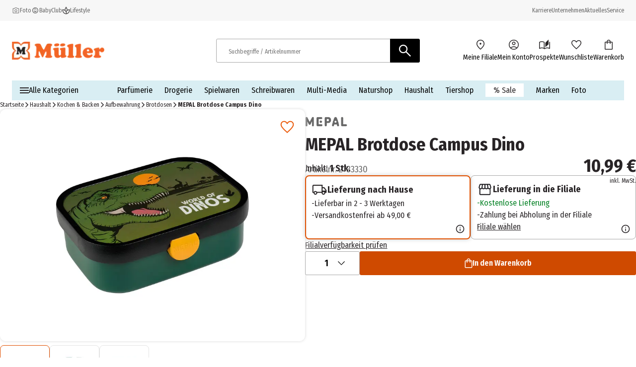

--- FILE ---
content_type: text/html; charset=utf-8
request_url: https://www.mueller.de/p/mepal-brotdose-campus-dino-2733330/
body_size: 32731
content:
<!DOCTYPE html><html lang="de-DE"><head><meta charSet="utf-8"/><meta name="viewport" content="width=device-width, initial-scale=1"/><link rel="preload" href="/_next/static/media/1c122432e39485ee-s.p.woff2" as="font" crossorigin="" type="font/woff2"/><link rel="preload" href="/_next/static/media/283cc764bd695d52-s.p.woff2" as="font" crossorigin="" type="font/woff2"/><link rel="preload" href="/_next/static/media/2eb608f67b88ccb2-s.p.woff2" as="font" crossorigin="" type="font/woff2"/><link rel="preload" href="/_next/static/media/3c8609be9c14838d-s.p.woff2" as="font" crossorigin="" type="font/woff2"/><link rel="preload" href="/_next/static/media/6697cb2f5e9da4ce-s.p.woff2" as="font" crossorigin="" type="font/woff2"/><link rel="preload" href="/_next/static/media/8001a6e10e421d77-s.p.woff2" as="font" crossorigin="" type="font/woff2"/><link rel="preload" href="/_next/static/media/baf0d12f37367bd7-s.p.woff2" as="font" crossorigin="" type="font/woff2"/><link rel="preload" href="/_next/static/media/bcc0267f6bec3a21-s.p.woff2" as="font" crossorigin="" type="font/woff2"/><link rel="preload" href="/_next/static/media/c55acd504eec9c93-s.p.woff2" as="font" crossorigin="" type="font/woff2"/><link rel="preload" href="/_next/static/media/d32e5460af292c5d-s.p.woff2" as="font" crossorigin="" type="font/woff2"/><link rel="preload" href="/_next/static/media/f10a920b5c23f956-s.p.woff2" as="font" crossorigin="" type="font/woff2"/><link rel="preload" href="/_next/static/media/fbef64097f855941-s.p.woff2" as="font" crossorigin="" type="font/woff2"/><link rel="preload" as="image" imageSrcSet="https://images.prod.ecom.mueller.de/_next/image/?url=https%3A%2F%2Fstatic.prod.ecom.mueller.de%2Fproducts%2F8711269988023%2F6933015717-PV-0.jpg&amp;w=344&amp;q=75 344w, https://images.prod.ecom.mueller.de/_next/image/?url=https%3A%2F%2Fstatic.prod.ecom.mueller.de%2Fproducts%2F8711269988023%2F6933015717-PV-0.jpg&amp;w=384&amp;q=75 384w, https://images.prod.ecom.mueller.de/_next/image/?url=https%3A%2F%2Fstatic.prod.ecom.mueller.de%2Fproducts%2F8711269988023%2F6933015717-PV-0.jpg&amp;w=640&amp;q=75 640w, https://images.prod.ecom.mueller.de/_next/image/?url=https%3A%2F%2Fstatic.prod.ecom.mueller.de%2Fproducts%2F8711269988023%2F6933015717-PV-0.jpg&amp;w=750&amp;q=75 750w, https://images.prod.ecom.mueller.de/_next/image/?url=https%3A%2F%2Fstatic.prod.ecom.mueller.de%2Fproducts%2F8711269988023%2F6933015717-PV-0.jpg&amp;w=920&amp;q=75 920w, https://images.prod.ecom.mueller.de/_next/image/?url=https%3A%2F%2Fstatic.prod.ecom.mueller.de%2Fproducts%2F8711269988023%2F6933015717-PV-0.jpg&amp;w=1032&amp;q=75 1032w, https://images.prod.ecom.mueller.de/_next/image/?url=https%3A%2F%2Fstatic.prod.ecom.mueller.de%2Fproducts%2F8711269988023%2F6933015717-PV-0.jpg&amp;w=1200&amp;q=75 1200w, https://images.prod.ecom.mueller.de/_next/image/?url=https%3A%2F%2Fstatic.prod.ecom.mueller.de%2Fproducts%2F8711269988023%2F6933015717-PV-0.jpg&amp;w=1920&amp;q=75 1920w, https://images.prod.ecom.mueller.de/_next/image/?url=https%3A%2F%2Fstatic.prod.ecom.mueller.de%2Fproducts%2F8711269988023%2F6933015717-PV-0.jpg&amp;w=2048&amp;q=75 2048w, https://images.prod.ecom.mueller.de/_next/image/?url=https%3A%2F%2Fstatic.prod.ecom.mueller.de%2Fproducts%2F8711269988023%2F6933015717-PV-0.jpg&amp;w=2880&amp;q=75 2880w" imageSizes="
    (max-width: 1023px) 100vw,
    (max-width: 1440px) 50vw,
    660px" fetchPriority="high"/><link rel="preload" as="image" imageSrcSet="https://images.prod.ecom.mueller.de/_next/image/?url=https%3A%2F%2Fstatic.prod.ecom.mueller.de%2Fproducts%2F8711269988023%2F6933015717-PV-0.jpg&amp;w=16&amp;q=75 16w, https://images.prod.ecom.mueller.de/_next/image/?url=https%3A%2F%2Fstatic.prod.ecom.mueller.de%2Fproducts%2F8711269988023%2F6933015717-PV-0.jpg&amp;w=32&amp;q=75 32w, https://images.prod.ecom.mueller.de/_next/image/?url=https%3A%2F%2Fstatic.prod.ecom.mueller.de%2Fproducts%2F8711269988023%2F6933015717-PV-0.jpg&amp;w=48&amp;q=75 48w, https://images.prod.ecom.mueller.de/_next/image/?url=https%3A%2F%2Fstatic.prod.ecom.mueller.de%2Fproducts%2F8711269988023%2F6933015717-PV-0.jpg&amp;w=64&amp;q=75 64w, https://images.prod.ecom.mueller.de/_next/image/?url=https%3A%2F%2Fstatic.prod.ecom.mueller.de%2Fproducts%2F8711269988023%2F6933015717-PV-0.jpg&amp;w=96&amp;q=75 96w, https://images.prod.ecom.mueller.de/_next/image/?url=https%3A%2F%2Fstatic.prod.ecom.mueller.de%2Fproducts%2F8711269988023%2F6933015717-PV-0.jpg&amp;w=128&amp;q=75 128w, https://images.prod.ecom.mueller.de/_next/image/?url=https%3A%2F%2Fstatic.prod.ecom.mueller.de%2Fproducts%2F8711269988023%2F6933015717-PV-0.jpg&amp;w=192&amp;q=75 192w, https://images.prod.ecom.mueller.de/_next/image/?url=https%3A%2F%2Fstatic.prod.ecom.mueller.de%2Fproducts%2F8711269988023%2F6933015717-PV-0.jpg&amp;w=256&amp;q=75 256w, https://images.prod.ecom.mueller.de/_next/image/?url=https%3A%2F%2Fstatic.prod.ecom.mueller.de%2Fproducts%2F8711269988023%2F6933015717-PV-0.jpg&amp;w=344&amp;q=75 344w, https://images.prod.ecom.mueller.de/_next/image/?url=https%3A%2F%2Fstatic.prod.ecom.mueller.de%2Fproducts%2F8711269988023%2F6933015717-PV-0.jpg&amp;w=384&amp;q=75 384w, https://images.prod.ecom.mueller.de/_next/image/?url=https%3A%2F%2Fstatic.prod.ecom.mueller.de%2Fproducts%2F8711269988023%2F6933015717-PV-0.jpg&amp;w=640&amp;q=75 640w, https://images.prod.ecom.mueller.de/_next/image/?url=https%3A%2F%2Fstatic.prod.ecom.mueller.de%2Fproducts%2F8711269988023%2F6933015717-PV-0.jpg&amp;w=750&amp;q=75 750w, https://images.prod.ecom.mueller.de/_next/image/?url=https%3A%2F%2Fstatic.prod.ecom.mueller.de%2Fproducts%2F8711269988023%2F6933015717-PV-0.jpg&amp;w=920&amp;q=75 920w, https://images.prod.ecom.mueller.de/_next/image/?url=https%3A%2F%2Fstatic.prod.ecom.mueller.de%2Fproducts%2F8711269988023%2F6933015717-PV-0.jpg&amp;w=1032&amp;q=75 1032w, https://images.prod.ecom.mueller.de/_next/image/?url=https%3A%2F%2Fstatic.prod.ecom.mueller.de%2Fproducts%2F8711269988023%2F6933015717-PV-0.jpg&amp;w=1200&amp;q=75 1200w, https://images.prod.ecom.mueller.de/_next/image/?url=https%3A%2F%2Fstatic.prod.ecom.mueller.de%2Fproducts%2F8711269988023%2F6933015717-PV-0.jpg&amp;w=1920&amp;q=75 1920w, https://images.prod.ecom.mueller.de/_next/image/?url=https%3A%2F%2Fstatic.prod.ecom.mueller.de%2Fproducts%2F8711269988023%2F6933015717-PV-0.jpg&amp;w=2048&amp;q=75 2048w, https://images.prod.ecom.mueller.de/_next/image/?url=https%3A%2F%2Fstatic.prod.ecom.mueller.de%2Fproducts%2F8711269988023%2F6933015717-PV-0.jpg&amp;w=2880&amp;q=75 2880w" imageSizes="(max-width: 768px) 50px, (max-width: 1024px) 62px, 74px" fetchPriority="high"/><link rel="preload" as="image" imageSrcSet="https://images.prod.ecom.mueller.de/_next/image/?url=https%3A%2F%2Fstatic.prod.ecom.mueller.de%2Fproducts%2F8711269988023%2F6933015717-PB-1.jpg&amp;w=16&amp;q=75 16w, https://images.prod.ecom.mueller.de/_next/image/?url=https%3A%2F%2Fstatic.prod.ecom.mueller.de%2Fproducts%2F8711269988023%2F6933015717-PB-1.jpg&amp;w=32&amp;q=75 32w, https://images.prod.ecom.mueller.de/_next/image/?url=https%3A%2F%2Fstatic.prod.ecom.mueller.de%2Fproducts%2F8711269988023%2F6933015717-PB-1.jpg&amp;w=48&amp;q=75 48w, https://images.prod.ecom.mueller.de/_next/image/?url=https%3A%2F%2Fstatic.prod.ecom.mueller.de%2Fproducts%2F8711269988023%2F6933015717-PB-1.jpg&amp;w=64&amp;q=75 64w, https://images.prod.ecom.mueller.de/_next/image/?url=https%3A%2F%2Fstatic.prod.ecom.mueller.de%2Fproducts%2F8711269988023%2F6933015717-PB-1.jpg&amp;w=96&amp;q=75 96w, https://images.prod.ecom.mueller.de/_next/image/?url=https%3A%2F%2Fstatic.prod.ecom.mueller.de%2Fproducts%2F8711269988023%2F6933015717-PB-1.jpg&amp;w=128&amp;q=75 128w, https://images.prod.ecom.mueller.de/_next/image/?url=https%3A%2F%2Fstatic.prod.ecom.mueller.de%2Fproducts%2F8711269988023%2F6933015717-PB-1.jpg&amp;w=192&amp;q=75 192w, https://images.prod.ecom.mueller.de/_next/image/?url=https%3A%2F%2Fstatic.prod.ecom.mueller.de%2Fproducts%2F8711269988023%2F6933015717-PB-1.jpg&amp;w=256&amp;q=75 256w, https://images.prod.ecom.mueller.de/_next/image/?url=https%3A%2F%2Fstatic.prod.ecom.mueller.de%2Fproducts%2F8711269988023%2F6933015717-PB-1.jpg&amp;w=344&amp;q=75 344w, https://images.prod.ecom.mueller.de/_next/image/?url=https%3A%2F%2Fstatic.prod.ecom.mueller.de%2Fproducts%2F8711269988023%2F6933015717-PB-1.jpg&amp;w=384&amp;q=75 384w, https://images.prod.ecom.mueller.de/_next/image/?url=https%3A%2F%2Fstatic.prod.ecom.mueller.de%2Fproducts%2F8711269988023%2F6933015717-PB-1.jpg&amp;w=640&amp;q=75 640w, https://images.prod.ecom.mueller.de/_next/image/?url=https%3A%2F%2Fstatic.prod.ecom.mueller.de%2Fproducts%2F8711269988023%2F6933015717-PB-1.jpg&amp;w=750&amp;q=75 750w, https://images.prod.ecom.mueller.de/_next/image/?url=https%3A%2F%2Fstatic.prod.ecom.mueller.de%2Fproducts%2F8711269988023%2F6933015717-PB-1.jpg&amp;w=920&amp;q=75 920w, https://images.prod.ecom.mueller.de/_next/image/?url=https%3A%2F%2Fstatic.prod.ecom.mueller.de%2Fproducts%2F8711269988023%2F6933015717-PB-1.jpg&amp;w=1032&amp;q=75 1032w, https://images.prod.ecom.mueller.de/_next/image/?url=https%3A%2F%2Fstatic.prod.ecom.mueller.de%2Fproducts%2F8711269988023%2F6933015717-PB-1.jpg&amp;w=1200&amp;q=75 1200w, https://images.prod.ecom.mueller.de/_next/image/?url=https%3A%2F%2Fstatic.prod.ecom.mueller.de%2Fproducts%2F8711269988023%2F6933015717-PB-1.jpg&amp;w=1920&amp;q=75 1920w, https://images.prod.ecom.mueller.de/_next/image/?url=https%3A%2F%2Fstatic.prod.ecom.mueller.de%2Fproducts%2F8711269988023%2F6933015717-PB-1.jpg&amp;w=2048&amp;q=75 2048w, https://images.prod.ecom.mueller.de/_next/image/?url=https%3A%2F%2Fstatic.prod.ecom.mueller.de%2Fproducts%2F8711269988023%2F6933015717-PB-1.jpg&amp;w=2880&amp;q=75 2880w" imageSizes="(max-width: 768px) 50px, (max-width: 1024px) 62px, 74px" fetchPriority="high"/><link rel="preload" as="image" imageSrcSet="https://images.prod.ecom.mueller.de/_next/image/?url=https%3A%2F%2Fstatic.prod.ecom.mueller.de%2Fproducts%2F8711269988023%2F6933015717-PB-2.jpg&amp;w=16&amp;q=75 16w, https://images.prod.ecom.mueller.de/_next/image/?url=https%3A%2F%2Fstatic.prod.ecom.mueller.de%2Fproducts%2F8711269988023%2F6933015717-PB-2.jpg&amp;w=32&amp;q=75 32w, https://images.prod.ecom.mueller.de/_next/image/?url=https%3A%2F%2Fstatic.prod.ecom.mueller.de%2Fproducts%2F8711269988023%2F6933015717-PB-2.jpg&amp;w=48&amp;q=75 48w, https://images.prod.ecom.mueller.de/_next/image/?url=https%3A%2F%2Fstatic.prod.ecom.mueller.de%2Fproducts%2F8711269988023%2F6933015717-PB-2.jpg&amp;w=64&amp;q=75 64w, https://images.prod.ecom.mueller.de/_next/image/?url=https%3A%2F%2Fstatic.prod.ecom.mueller.de%2Fproducts%2F8711269988023%2F6933015717-PB-2.jpg&amp;w=96&amp;q=75 96w, https://images.prod.ecom.mueller.de/_next/image/?url=https%3A%2F%2Fstatic.prod.ecom.mueller.de%2Fproducts%2F8711269988023%2F6933015717-PB-2.jpg&amp;w=128&amp;q=75 128w, https://images.prod.ecom.mueller.de/_next/image/?url=https%3A%2F%2Fstatic.prod.ecom.mueller.de%2Fproducts%2F8711269988023%2F6933015717-PB-2.jpg&amp;w=192&amp;q=75 192w, https://images.prod.ecom.mueller.de/_next/image/?url=https%3A%2F%2Fstatic.prod.ecom.mueller.de%2Fproducts%2F8711269988023%2F6933015717-PB-2.jpg&amp;w=256&amp;q=75 256w, https://images.prod.ecom.mueller.de/_next/image/?url=https%3A%2F%2Fstatic.prod.ecom.mueller.de%2Fproducts%2F8711269988023%2F6933015717-PB-2.jpg&amp;w=344&amp;q=75 344w, https://images.prod.ecom.mueller.de/_next/image/?url=https%3A%2F%2Fstatic.prod.ecom.mueller.de%2Fproducts%2F8711269988023%2F6933015717-PB-2.jpg&amp;w=384&amp;q=75 384w, https://images.prod.ecom.mueller.de/_next/image/?url=https%3A%2F%2Fstatic.prod.ecom.mueller.de%2Fproducts%2F8711269988023%2F6933015717-PB-2.jpg&amp;w=640&amp;q=75 640w, https://images.prod.ecom.mueller.de/_next/image/?url=https%3A%2F%2Fstatic.prod.ecom.mueller.de%2Fproducts%2F8711269988023%2F6933015717-PB-2.jpg&amp;w=750&amp;q=75 750w, https://images.prod.ecom.mueller.de/_next/image/?url=https%3A%2F%2Fstatic.prod.ecom.mueller.de%2Fproducts%2F8711269988023%2F6933015717-PB-2.jpg&amp;w=920&amp;q=75 920w, https://images.prod.ecom.mueller.de/_next/image/?url=https%3A%2F%2Fstatic.prod.ecom.mueller.de%2Fproducts%2F8711269988023%2F6933015717-PB-2.jpg&amp;w=1032&amp;q=75 1032w, https://images.prod.ecom.mueller.de/_next/image/?url=https%3A%2F%2Fstatic.prod.ecom.mueller.de%2Fproducts%2F8711269988023%2F6933015717-PB-2.jpg&amp;w=1200&amp;q=75 1200w, https://images.prod.ecom.mueller.de/_next/image/?url=https%3A%2F%2Fstatic.prod.ecom.mueller.de%2Fproducts%2F8711269988023%2F6933015717-PB-2.jpg&amp;w=1920&amp;q=75 1920w, https://images.prod.ecom.mueller.de/_next/image/?url=https%3A%2F%2Fstatic.prod.ecom.mueller.de%2Fproducts%2F8711269988023%2F6933015717-PB-2.jpg&amp;w=2048&amp;q=75 2048w, https://images.prod.ecom.mueller.de/_next/image/?url=https%3A%2F%2Fstatic.prod.ecom.mueller.de%2Fproducts%2F8711269988023%2F6933015717-PB-2.jpg&amp;w=2880&amp;q=75 2880w" imageSizes="(max-width: 768px) 50px, (max-width: 1024px) 62px, 74px" fetchPriority="high"/><link rel="stylesheet" href="/_next/static/css/0fd4b8c2694828c9.css" crossorigin="anonymous" data-precedence="next"/><link rel="stylesheet" href="/_next/static/css/af796280864092a5.css" crossorigin="anonymous" data-precedence="next"/><link href="/_next/static/css/ac5ac3dc66b30342.css" rel="stylesheet" as="style" data-precedence="dynamic"/><link href="/_next/static/css/b1fce8b62099429c.css" rel="stylesheet" as="style" data-precedence="dynamic"/><link href="/_next/static/css/9351d88560310f9c.css" rel="stylesheet" as="style" data-precedence="dynamic"/><link href="/_next/static/css/e0766c66278cf12c.css" rel="stylesheet" as="style" data-precedence="dynamic"/><link href="/_next/static/css/5d24819c52e5e693.css" rel="stylesheet" as="style" data-precedence="dynamic"/><link href="/_next/static/css/6978b4b3a51849b1.css" rel="stylesheet" as="style" data-precedence="dynamic"/><link href="/_next/static/css/e8dbdd7d3bbbbea7.css" rel="stylesheet" as="style" data-precedence="dynamic"/><link href="/_next/static/css/527d406c8d9f8b53.css" rel="stylesheet" as="style" data-precedence="dynamic"/><link href="/_next/static/css/a86434e6d3faf85b.css" rel="stylesheet" as="style" data-precedence="dynamic"/><link href="/_next/static/css/c75fc6f51087f8ac.css" rel="stylesheet" as="style" data-precedence="dynamic"/><link href="/_next/static/css/2080c4e071a1ce35.css" rel="stylesheet" as="style" data-precedence="dynamic"/><link rel="preload" as="script" fetchPriority="low" href="/_next/static/chunks/webpack-c4195af837f8010e.js" crossorigin=""/><script src="/_next/static/chunks/4bd1b696-9909f507f95988b8.js" async="" crossorigin=""></script><script src="/_next/static/chunks/5964-3471ac89a8b364c0.js" async="" crossorigin=""></script><script src="/_next/static/chunks/main-app-86104ed9f66b931c.js" async="" crossorigin=""></script><script src="/_next/static/chunks/9794-aaf15aee836fa01e.js" async="" crossorigin=""></script><script src="/_next/static/chunks/app/global-error-ec3498e0ca912cf8.js" async="" crossorigin=""></script><script src="/_next/static/chunks/2108-94b3026b2acb64f8.js" async="" crossorigin=""></script><script src="/_next/static/chunks/app/layout-92223b9a2a775719.js" async="" crossorigin=""></script><script src="/_next/static/chunks/1020-6f08ca371e781ba8.js" async="" crossorigin=""></script><script src="/_next/static/chunks/706-11d10b0e16f4fe09.js" async="" crossorigin=""></script><script src="/_next/static/chunks/app/cacheable/p/%5BitemId%5D/---/%5B%5B...slugWithProductCode%5D%5D/page-bf6959cfa0c0bfbd.js" async="" crossorigin=""></script><link rel="preload" href="/_next/static/chunks/9747-0bfc2c68924caa4e.js" as="script" fetchPriority="low"/><link rel="preload" href="/_next/static/chunks/1215-be0d3c86e67e9cfa.js" as="script" fetchPriority="low"/><link rel="preload" href="/_next/static/chunks/8924-5bea328343138796.js" as="script" fetchPriority="low"/><link rel="preload" href="/_next/static/chunks/4380.9e4e9685e9a0a221.js" as="script" fetchPriority="low"/><link rel="preload" href="/_next/static/chunks/6294.b47cf0217714dbef.js" as="script" fetchPriority="low"/><link rel="preload" href="/_next/static/chunks/3339-0dd38d80c1611644.js" as="script" fetchPriority="low"/><link rel="preload" href="/_next/static/chunks/8902.6225465840256a28.js" as="script" fetchPriority="low"/><link rel="preload" href="/_next/static/chunks/8579.299b1d221795553e.js" as="script" fetchPriority="low"/><link rel="preload" href="/_next/static/chunks/3216.34a402c9a2d30a86.js" as="script" fetchPriority="low"/><link rel="preload" href="/_next/static/chunks/1950.696c3b733a7a26f9.js" as="script" fetchPriority="low"/><link rel="preload" href="/_next/static/chunks/5640.41e1f993da306835.js" as="script" fetchPriority="low"/><link rel="preload" href="/searchhub-collector.js" as="script"/><link rel="preload" href="/_next/static/chunks/8977.db3beb3fb34bd7be.js" as="script" fetchPriority="low"/><link rel="preload" href="/_next/static/chunks/8721-11cee434ec222661.js" as="script" fetchPriority="low"/><link rel="preload" href="/_next/static/chunks/9893-58ccea03a33f463c.js" as="script" fetchPriority="low"/><link rel="preload" href="/_next/static/chunks/8380.42903ce821e060af.js" as="script" fetchPriority="low"/><link rel="preload" href="/_next/static/chunks/2632.cfa50867d073af1f.js" as="script" fetchPriority="low"/><link rel="preload" href="/_next/static/chunks/6609.b63ad567c27affbf.js" as="script" fetchPriority="low"/><link rel="preload" href="/_next/static/chunks/5189.cdef9a78a28d2e07.js" as="script" fetchPriority="low"/><link rel="preload" href="/_next/static/chunks/252.1bac7b47e5af0402.js" as="script" fetchPriority="low"/><meta name="next-size-adjust" content=""/><meta name="theme-color" content="#000000"/><title>MEPAL Brotdose Campus Dino online bestellen | MÜLLER</title><meta name="description" content="MEPAL Brotdose Campus Dino bei MÜLLER ➔ Versandkostenfrei in die Filiale › Jetzt bestellen!"/><meta name="robots" content="index, follow"/><link rel="canonical" href="https://www.mueller.de/p/mepal-brotdose-campus-dino-2733330/"/><link rel="alternate" hrefLang="de-AT" href="https://www.mueller.at/p/mepal-brotdose-campus-dino-2733330/"/><link rel="alternate" hrefLang="de-CH" href="https://www.mueller.ch/p/mepal-brotdose-campus-dino-2733330/"/><link rel="alternate" hrefLang="de-DE" href="https://www.mueller.de/p/mepal-brotdose-campus-dino-2733330/"/><link rel="alternate" hrefLang="x-default" href="https://www.mueller.de/p/mepal-brotdose-campus-dino-2733330/"/><meta name="google-site-verification" content="kDUwpBzV2LYV-vVUn2x4JdC2FKnhCI9C0zQB4cYmthg"/><meta property="og:title" content="MEPAL Brotdose Campus Dino online bestellen | MÜLLER"/><meta property="og:description" content="MEPAL Brotdose Campus Dino bei MÜLLER ➔ Versandkostenfrei in die Filiale › Jetzt bestellen!"/><meta property="og:url" content="https://www.mueller.de/"/><meta property="og:site_name" content="MÜLLER - Auch online mehr als eine Drogerie"/><meta property="og:type" content="website"/><meta name="twitter:card" content="summary"/><meta name="twitter:title" content="MEPAL Brotdose Campus Dino online bestellen | MÜLLER"/><meta name="twitter:description" content="MEPAL Brotdose Campus Dino bei MÜLLER ➔ Versandkostenfrei in die Filiale › Jetzt bestellen!"/><script src="/_next/static/chunks/polyfills-42372ed130431b0a.js" crossorigin="anonymous" noModule=""></script></head><body data-font="__variable_57a02f"><div hidden=""><!--$--><!--/$--></div><script>(self.__next_s=self.__next_s||[]).push([0,{"data-usercentrics":"Google Tag Manager","children":"\n    window.dataLayer = window.dataLayer || [];\n    function gtag(){ dataLayer.push(arguments); }\n  \n            gtag(\"consent\", \"default\", {\n              ad_user_data: \"denied\",\n              ad_personalization: \"denied\",\n              ad_storage: \"denied\",\n              analytics_storage: \"denied\",\n              wait_for_update: 2000\n            });\n            gtag(\"set\", \"ads_data_redaction\", true);\n          ","id":"gtm-init"}])</script><script>(self.__next_s=self.__next_s||[]).push([0,{"type":"text/javascript","children":"\n      var ScarabQueue = ScarabQueue || [];\n      (function(id) {\n        if (document.getElementById(id)) return;\n        var js = document.createElement('script'); \n        js.id = id;  \n        js.src = '//cdn.scarabresearch.com/js/15D06D5BA31394EA/scarab-v2.js';\n        js.async = true  \n        var fs = document.getElementsByTagName('script')[0];\n        fs.parentNode.insertBefore(js, fs);\n      })('scarab-js-api');\n      ","id":"emarsys"}])</script><div class="skip-links_component_skip-links-bar__42GgS"><div class="skip-links_component_skip-links-content__kOye2"><a href="#navigation">Zur Navigation springen</a><a href="#main">Zum Hauptinhalt springen</a></div></div><div><header><div class="cms-slot_component_cms-slot__yHNL2"><div class=""><div id="header" class="header_component_header__CnTz0"><div class="header_component_header__meta-wrapper__4exzc"><div class="header_component_header__meta__mxakr"><div class="header_component_header__meta-nav-items__P4gNa"><div><div class="header_component_header__meta-nav-items__P4gNa"><div class="header_component_header__meta-nav-item-wrapper__cfR_z"><a target="_blank" title="Foto" tabindex="0" href="https://foto.mueller.de/"><div class="header_component_header__meta-nav-item__EMxOf text-xs"><img alt="photo-camera-icon icon" loading="lazy" width="16" height="16" decoding="async" data-nimg="1" class="header_component_header__meta-nav-item-icon__rh3WN" style="color:transparent" srcSet="https://images.prod.ecom.mueller.de/_next/image/?url=https%3A%2F%2Fcms-api.prod.ecom.mueller.de%2Fdam%2Fjcr%3A1c7b44ac-3732-49c6-9252-725ce40f64b9%2Fphoto-camera-icon.png%3Fts%3D1737563435351&amp;w=16&amp;q=75 1x, https://images.prod.ecom.mueller.de/_next/image/?url=https%3A%2F%2Fcms-api.prod.ecom.mueller.de%2Fdam%2Fjcr%3A1c7b44ac-3732-49c6-9252-725ce40f64b9%2Fphoto-camera-icon.png%3Fts%3D1737563435351&amp;w=32&amp;q=75 2x" src="https://images.prod.ecom.mueller.de/_next/image/?url=https%3A%2F%2Fcms-api.prod.ecom.mueller.de%2Fdam%2Fjcr%3A1c7b44ac-3732-49c6-9252-725ce40f64b9%2Fphoto-camera-icon.png%3Fts%3D1737563435351&amp;w=32&amp;q=75"/><span>Foto</span></div></a></div><div class="header_component_header__meta-nav-item-wrapper__cfR_z"><a target="_self" title="meinBaby" tabindex="0" href="/meinbaby/"><div class="header_component_header__meta-nav-item__EMxOf text-xs"><img alt="child-care-icon icon" loading="lazy" width="16" height="16" decoding="async" data-nimg="1" class="header_component_header__meta-nav-item-icon__rh3WN" style="color:transparent" srcSet="https://images.prod.ecom.mueller.de/_next/image/?url=https%3A%2F%2Fcms-api.prod.ecom.mueller.de%2Fdam%2Fjcr%3A9d244f19-f0bf-408a-a4ce-232c04cff42b%2Fchild-care-icon.png%3Fts%3D1736425088901&amp;w=16&amp;q=75 1x, https://images.prod.ecom.mueller.de/_next/image/?url=https%3A%2F%2Fcms-api.prod.ecom.mueller.de%2Fdam%2Fjcr%3A9d244f19-f0bf-408a-a4ce-232c04cff42b%2Fchild-care-icon.png%3Fts%3D1736425088901&amp;w=32&amp;q=75 2x" src="https://images.prod.ecom.mueller.de/_next/image/?url=https%3A%2F%2Fcms-api.prod.ecom.mueller.de%2Fdam%2Fjcr%3A9d244f19-f0bf-408a-a4ce-232c04cff42b%2Fchild-care-icon.png%3Fts%3D1736425088901&amp;w=32&amp;q=75"/><span>BabyClub</span></div></a></div><div class="header_component_header__meta-nav-item-wrapper__cfR_z"><a target="_self" title="Lifestyle" tabindex="0" href="/aktuelles/lifestyle/"><div class="header_component_header__meta-nav-item__EMxOf text-xs"><img alt="spa-icon icon" loading="lazy" width="16" height="16" decoding="async" data-nimg="1" class="header_component_header__meta-nav-item-icon__rh3WN" style="color:transparent" srcSet="https://images.prod.ecom.mueller.de/_next/image/?url=https%3A%2F%2Fcms-api.prod.ecom.mueller.de%2Fdam%2Fjcr%3Ad287e0a3-4814-4fe5-8f59-e24d03539c6b%2Fspa-icon.png%3Fts%3D1737563435370&amp;w=16&amp;q=75 1x, https://images.prod.ecom.mueller.de/_next/image/?url=https%3A%2F%2Fcms-api.prod.ecom.mueller.de%2Fdam%2Fjcr%3Ad287e0a3-4814-4fe5-8f59-e24d03539c6b%2Fspa-icon.png%3Fts%3D1737563435370&amp;w=32&amp;q=75 2x" src="https://images.prod.ecom.mueller.de/_next/image/?url=https%3A%2F%2Fcms-api.prod.ecom.mueller.de%2Fdam%2Fjcr%3Ad287e0a3-4814-4fe5-8f59-e24d03539c6b%2Fspa-icon.png%3Fts%3D1737563435370&amp;w=32&amp;q=75"/><span>Lifestyle</span></div></a></div></div></div></div><div class="header_component_header__meta-nav-links__xidY6"><div><div class="header_component_header__meta-nav-items__P4gNa"><div class="header_component_header__meta-nav-item-wrapper__cfR_z"><a target="_self" title="Karriere" tabindex="0" href="/unternehmen/karriere/stellenangebote/"><div class="header_component_header__meta-nav-item__EMxOf text-xs"><span>Karriere</span></div></a></div><div class="header_component_header__meta-nav-item-wrapper__cfR_z"><a target="_self" title="Unternehmen" tabindex="0" href="/unternehmen/"><div class="header_component_header__meta-nav-item__EMxOf text-xs"><span>Unternehmen</span></div></a></div><div class="header_component_header__meta-nav-item-wrapper__cfR_z"><a target="_self" title="Aktuelles" tabindex="0" href="/aktuelles/"><div class="header_component_header__meta-nav-item__EMxOf text-xs"><span>Aktuelles</span></div></a></div><div class="header_component_header__meta-nav-item-wrapper__cfR_z"><a target="_self" title="Service" tabindex="0" href="/service/"><div class="header_component_header__meta-nav-item__EMxOf text-xs"><span>Service</span></div></a></div></div></div></div></div></div><div class="header_component_header__main-wrapper__hnT2X"><div class="header_component_header__main__tQ7GJ"><div class="header_component_header-wrapper__menu-and-logo__uXTLj"><button class="header_component_header__burger-btn__y4k7v" title="Menü" aria-label="Menü" aria-expanded="false" aria-controls="navigation"><div class="burger-icon_component_burger-icon__ioIqR"></div></button><div class="header_component_header__header-bar-logo__WzsHs"><script type="application/ld+json">{"@context":"https://schema.org","@type":"Organization","url":"https://www.mueller.de","sameAs":["https://www.facebook.com/mueller.deutschland/","https://www.instagram.com/mueller_deutschland/| https://www.pinterest.de/mueller_de/","https://www.linkedin.com/company/mueller-holding/","https://www.youtube.com/channel/UCX8vaOzD27094ZkQokZUZ1g"],"logo":"https://mueller-dam-bucket.s3.eu-central-1.amazonaws.com/prod/website-assets/mueller-logo.svg","name":"Müller Handels GmbH &amp; Co. KG","description":"Müller - Mehr als eine Drogerie. Große Sortimentsauswahl, tolle Preise.","email":"service@shop.mueller.de","telephone":"+49-731-725-57-000","vatID":"DE282904255","address":{"@type":"PostalAddress","streetAddress":"Albstr. 92","addressLocality":"Ulm","addressCountry":"DE","addressRegion":"Baden-Württemberg","postalCode":"89081"}}</script><a class="header_component_header__header-bar-logo-link__7p92A" href="/"><img alt="logo" loading="lazy" width="708" height="137" decoding="async" data-nimg="1" class="header_component_header__header-bar-logo-image__6TD5h" style="color:transparent" sizes="(max-width: 767px) 79px, 186px" srcSet="https://images.prod.ecom.mueller.de/_next/image/?url=https%3A%2F%2Fmueller-dam-bucket.s3.eu-central-1.amazonaws.com%2Fprod%2Ficons%2Flogo.png%3Fts%3D1738338873952&amp;w=16&amp;q=75 16w, https://images.prod.ecom.mueller.de/_next/image/?url=https%3A%2F%2Fmueller-dam-bucket.s3.eu-central-1.amazonaws.com%2Fprod%2Ficons%2Flogo.png%3Fts%3D1738338873952&amp;w=32&amp;q=75 32w, https://images.prod.ecom.mueller.de/_next/image/?url=https%3A%2F%2Fmueller-dam-bucket.s3.eu-central-1.amazonaws.com%2Fprod%2Ficons%2Flogo.png%3Fts%3D1738338873952&amp;w=48&amp;q=75 48w, https://images.prod.ecom.mueller.de/_next/image/?url=https%3A%2F%2Fmueller-dam-bucket.s3.eu-central-1.amazonaws.com%2Fprod%2Ficons%2Flogo.png%3Fts%3D1738338873952&amp;w=64&amp;q=75 64w, https://images.prod.ecom.mueller.de/_next/image/?url=https%3A%2F%2Fmueller-dam-bucket.s3.eu-central-1.amazonaws.com%2Fprod%2Ficons%2Flogo.png%3Fts%3D1738338873952&amp;w=96&amp;q=75 96w, https://images.prod.ecom.mueller.de/_next/image/?url=https%3A%2F%2Fmueller-dam-bucket.s3.eu-central-1.amazonaws.com%2Fprod%2Ficons%2Flogo.png%3Fts%3D1738338873952&amp;w=128&amp;q=75 128w, https://images.prod.ecom.mueller.de/_next/image/?url=https%3A%2F%2Fmueller-dam-bucket.s3.eu-central-1.amazonaws.com%2Fprod%2Ficons%2Flogo.png%3Fts%3D1738338873952&amp;w=192&amp;q=75 192w, https://images.prod.ecom.mueller.de/_next/image/?url=https%3A%2F%2Fmueller-dam-bucket.s3.eu-central-1.amazonaws.com%2Fprod%2Ficons%2Flogo.png%3Fts%3D1738338873952&amp;w=256&amp;q=75 256w, https://images.prod.ecom.mueller.de/_next/image/?url=https%3A%2F%2Fmueller-dam-bucket.s3.eu-central-1.amazonaws.com%2Fprod%2Ficons%2Flogo.png%3Fts%3D1738338873952&amp;w=344&amp;q=75 344w, https://images.prod.ecom.mueller.de/_next/image/?url=https%3A%2F%2Fmueller-dam-bucket.s3.eu-central-1.amazonaws.com%2Fprod%2Ficons%2Flogo.png%3Fts%3D1738338873952&amp;w=384&amp;q=75 384w, https://images.prod.ecom.mueller.de/_next/image/?url=https%3A%2F%2Fmueller-dam-bucket.s3.eu-central-1.amazonaws.com%2Fprod%2Ficons%2Flogo.png%3Fts%3D1738338873952&amp;w=640&amp;q=75 640w, https://images.prod.ecom.mueller.de/_next/image/?url=https%3A%2F%2Fmueller-dam-bucket.s3.eu-central-1.amazonaws.com%2Fprod%2Ficons%2Flogo.png%3Fts%3D1738338873952&amp;w=750&amp;q=75 750w, https://images.prod.ecom.mueller.de/_next/image/?url=https%3A%2F%2Fmueller-dam-bucket.s3.eu-central-1.amazonaws.com%2Fprod%2Ficons%2Flogo.png%3Fts%3D1738338873952&amp;w=920&amp;q=75 920w, https://images.prod.ecom.mueller.de/_next/image/?url=https%3A%2F%2Fmueller-dam-bucket.s3.eu-central-1.amazonaws.com%2Fprod%2Ficons%2Flogo.png%3Fts%3D1738338873952&amp;w=1032&amp;q=75 1032w, https://images.prod.ecom.mueller.de/_next/image/?url=https%3A%2F%2Fmueller-dam-bucket.s3.eu-central-1.amazonaws.com%2Fprod%2Ficons%2Flogo.png%3Fts%3D1738338873952&amp;w=1200&amp;q=75 1200w, https://images.prod.ecom.mueller.de/_next/image/?url=https%3A%2F%2Fmueller-dam-bucket.s3.eu-central-1.amazonaws.com%2Fprod%2Ficons%2Flogo.png%3Fts%3D1738338873952&amp;w=1920&amp;q=75 1920w, https://images.prod.ecom.mueller.de/_next/image/?url=https%3A%2F%2Fmueller-dam-bucket.s3.eu-central-1.amazonaws.com%2Fprod%2Ficons%2Flogo.png%3Fts%3D1738338873952&amp;w=2048&amp;q=75 2048w, https://images.prod.ecom.mueller.de/_next/image/?url=https%3A%2F%2Fmueller-dam-bucket.s3.eu-central-1.amazonaws.com%2Fprod%2Ficons%2Flogo.png%3Fts%3D1738338873952&amp;w=2880&amp;q=75 2880w" src="https://images.prod.ecom.mueller.de/_next/image/?url=https%3A%2F%2Fmueller-dam-bucket.s3.eu-central-1.amazonaws.com%2Fprod%2Ficons%2Flogo.png%3Fts%3D1738338873952&amp;w=2880&amp;q=75"/></a></div></div><div class="header_component_header__header-bar-search-wrapper-desktop__CzXIK"><div class="header_component_header__header-bar-search-desktop__jm1UP"><form class="search-bar_component_search-bar__NmcKG" role="search" aria-label="Search site" action="/search/"><script type="application/ld+json">{"@context":"https://schema.org","@type":"WebSite","url":"https://www.mueller.de","potentialAction":[{"@type":"SearchAction","target":"https://www.mueller.de/search/?q={search_term_string}","query-input":"required name=search_term_string"}]}</script><div class="search-bar_component_search-bar__wrapper__MRrDL"><button class="search-bar_component_search-bar_return-button__0eJla" type="button"><img alt="back icon" loading="lazy" width="20" height="45" decoding="async" data-nimg="1" class="search-bar_component_search-bar__return-icon__qLAoO" style="color:transparent" src="/assets/icons/arrow_back.svg"/></button><label id="searchbar-label-desktop" class="sr-only">Suchbegriffe / Artikelnummer</label><input class="search-bar_component_search-bar__input__iqEHT" placeholder="Suchbegriffe / Artikelnummer" autoComplete="off" role="combobox" type="search" aria-autocomplete="both" aria-expanded="false" aria-haspopup="listbox" aria-controls="autosuggest-listbox" aria-owns="autosuggest-listbox" aria-labelledby="searchbar-label-desktop" data-track-id="searchBox" name="q" value=""/><button type="submit" class="search-bar_component_search-bar__icon__7Kxnk" title="Suchen" tabindex="0" data-track-id="searchButton"><img alt="Suchen" loading="lazy" width="32" height="32" decoding="async" data-nimg="1" style="color:transparent" src="/assets/icons/search-white.svg"/></button><section class="autosuggest_component_autosuggest__TT_Qx" aria-label="autosuggest"><div aria-busy="false" title="Ergebnisse"></div><div class="autosuggest_component_autosuggest__content__CD1bG"></div></section><div class="sr-only" role="status" aria-live="assertive" aria-atomic="true"></div></div></form></div></div><div class="header_component_header__header-bar-items-container__DJ5i_"><div><div><ul class="icon-list_component_icon-list__cK8p6" aria-label="Menüleiste mit Symbolen"><li aria-label="header-location-on"><div class="icon-list_component_icon-list__item-metadata__aqB5y"></div><a target="_self" title="Meine Filiale" tabindex="0" href="/storefinder/"><div class="icon-list_component_icon-list__item__hig3r"><div class="icon-list_component_icon-list__icon-wrapper__QCtRI"><img alt="header-location-on icon" loading="lazy" width="192" height="192" decoding="async" data-nimg="1" class="icon-list_component_icon-list__icon__4uwJt" style="color:transparent" srcSet="https://images.prod.ecom.mueller.de/_next/image/?url=https%3A%2F%2Fmueller-dam-bucket.s3.eu-central-1.amazonaws.com%2Fprod%2Fheader-location-on.png%3Fts%3D1740582388636&amp;w=192&amp;q=75 1x, https://images.prod.ecom.mueller.de/_next/image/?url=https%3A%2F%2Fmueller-dam-bucket.s3.eu-central-1.amazonaws.com%2Fprod%2Fheader-location-on.png%3Fts%3D1740582388636&amp;w=384&amp;q=75 2x" src="https://images.prod.ecom.mueller.de/_next/image/?url=https%3A%2F%2Fmueller-dam-bucket.s3.eu-central-1.amazonaws.com%2Fprod%2Fheader-location-on.png%3Fts%3D1740582388636&amp;w=384&amp;q=75"/></div><span class="icon-list_component_icon-list__text__E6fdt text-s">Meine Filiale</span></div></a></li><li aria-label="header-account-circle"><div class="icon-list_component_icon-list__item-metadata__aqB5y"></div><a target="_self" title="Mein Konto" tabindex="0" href="/my-account/"><div class="icon-list_component_icon-list__item__hig3r"><div class="icon-list_component_icon-list__icon-wrapper__QCtRI"><img alt="header-account-circle icon" loading="lazy" width="192" height="192" decoding="async" data-nimg="1" class="icon-list_component_icon-list__icon__4uwJt" style="color:transparent" srcSet="https://images.prod.ecom.mueller.de/_next/image/?url=https%3A%2F%2Fmueller-dam-bucket.s3.eu-central-1.amazonaws.com%2Fprod%2Ficons%2Fmain_navigation%2Fheader-account-circle.png%3Fts%3D1740582419353&amp;w=192&amp;q=75 1x, https://images.prod.ecom.mueller.de/_next/image/?url=https%3A%2F%2Fmueller-dam-bucket.s3.eu-central-1.amazonaws.com%2Fprod%2Ficons%2Fmain_navigation%2Fheader-account-circle.png%3Fts%3D1740582419353&amp;w=384&amp;q=75 2x" src="https://images.prod.ecom.mueller.de/_next/image/?url=https%3A%2F%2Fmueller-dam-bucket.s3.eu-central-1.amazonaws.com%2Fprod%2Ficons%2Fmain_navigation%2Fheader-account-circle.png%3Fts%3D1740582419353&amp;w=384&amp;q=75"/></div><span class="icon-list_component_icon-list__text__E6fdt text-s">Mein Konto</span></div></a></li><li aria-label="header-auto-stories"><div class="icon-list_component_icon-list__item-metadata__aqB5y"></div><a target="_self" title="Prospekte" tabindex="0" href="/prospekte/"><div class="icon-list_component_icon-list__item__hig3r"><div class="icon-list_component_icon-list__icon-wrapper__QCtRI"><img alt="header-auto-stories icon" loading="lazy" width="192" height="192" decoding="async" data-nimg="1" class="icon-list_component_icon-list__icon__4uwJt" style="color:transparent" srcSet="https://images.prod.ecom.mueller.de/_next/image/?url=https%3A%2F%2Fmueller-dam-bucket.s3.eu-central-1.amazonaws.com%2Fprod%2Ficons%2Fmain_navigation%2Fheader-auto-stories.png%3Fts%3D1740582409416&amp;w=192&amp;q=75 1x, https://images.prod.ecom.mueller.de/_next/image/?url=https%3A%2F%2Fmueller-dam-bucket.s3.eu-central-1.amazonaws.com%2Fprod%2Ficons%2Fmain_navigation%2Fheader-auto-stories.png%3Fts%3D1740582409416&amp;w=384&amp;q=75 2x" src="https://images.prod.ecom.mueller.de/_next/image/?url=https%3A%2F%2Fmueller-dam-bucket.s3.eu-central-1.amazonaws.com%2Fprod%2Ficons%2Fmain_navigation%2Fheader-auto-stories.png%3Fts%3D1740582409416&amp;w=384&amp;q=75"/></div><span class="icon-list_component_icon-list__text__E6fdt text-s">Prospekte</span></div></a></li><li aria-label="header-favorite"><div class="icon-list_component_icon-list__item-metadata__aqB5y"></div><a target="_self" title="Wunschliste" tabindex="0" href="/my-account/wishlists/"><div class="icon-list_component_icon-list__item__hig3r"><div class="icon-list_component_icon-list__icon-wrapper__QCtRI"><img alt="header-favorite icon" loading="lazy" width="192" height="192" decoding="async" data-nimg="1" class="icon-list_component_icon-list__icon__4uwJt" style="color:transparent" srcSet="https://images.prod.ecom.mueller.de/_next/image/?url=https%3A%2F%2Fmueller-dam-bucket.s3.eu-central-1.amazonaws.com%2Fprod%2Ficons%2Fmain_navigation%2Fheader-favorite--1-.png%3Fts%3D1752648394899&amp;w=192&amp;q=75 1x, https://images.prod.ecom.mueller.de/_next/image/?url=https%3A%2F%2Fmueller-dam-bucket.s3.eu-central-1.amazonaws.com%2Fprod%2Ficons%2Fmain_navigation%2Fheader-favorite--1-.png%3Fts%3D1752648394899&amp;w=384&amp;q=75 2x" src="https://images.prod.ecom.mueller.de/_next/image/?url=https%3A%2F%2Fmueller-dam-bucket.s3.eu-central-1.amazonaws.com%2Fprod%2Ficons%2Fmain_navigation%2Fheader-favorite--1-.png%3Fts%3D1752648394899&amp;w=384&amp;q=75"/></div><span class="icon-list_component_icon-list__text__E6fdt text-s">Wunschliste</span></div></a></li><li aria-label="header-shopping-bag"><div class="icon-list_component_icon-list__item-metadata__aqB5y"></div><a target="_self" title="Warenkorb" tabindex="0" href="/cart/"><div class="icon-list_component_icon-list__item__hig3r icon-list_component_icon-list__cart__Sy5Gh"><div class="icon-list_component_icon-list__icon-wrapper__QCtRI"><img alt="header-shopping-bag icon" loading="lazy" width="192" height="192" decoding="async" data-nimg="1" class="icon-list_component_icon-list__icon__4uwJt icon-list_component_icon-list__cart-icon__pTwYY" style="color:transparent" srcSet="https://images.prod.ecom.mueller.de/_next/image/?url=https%3A%2F%2Fmueller-dam-bucket.s3.eu-central-1.amazonaws.com%2Fprod%2Ficons%2Fmain_navigation%2Fheader-shopping-bag.png%3Fts%3D1740582430153&amp;w=192&amp;q=75 1x, https://images.prod.ecom.mueller.de/_next/image/?url=https%3A%2F%2Fmueller-dam-bucket.s3.eu-central-1.amazonaws.com%2Fprod%2Ficons%2Fmain_navigation%2Fheader-shopping-bag.png%3Fts%3D1740582430153&amp;w=384&amp;q=75 2x" src="https://images.prod.ecom.mueller.de/_next/image/?url=https%3A%2F%2Fmueller-dam-bucket.s3.eu-central-1.amazonaws.com%2Fprod%2Ficons%2Fmain_navigation%2Fheader-shopping-bag.png%3Fts%3D1740582430153&amp;w=384&amp;q=75"/></div><span class="icon-list_component_icon-list__text__E6fdt text-s">Warenkorb</span></div></a></li></ul></div></div></div></div><div class="header_component_header__header-bar-search__mMrQM"><form class="search-bar_component_search-bar__NmcKG" role="search" aria-label="Search site" action="/search/"><script type="application/ld+json">{"@context":"https://schema.org","@type":"WebSite","url":"https://www.mueller.de","potentialAction":[{"@type":"SearchAction","target":"https://www.mueller.de/search/?q={search_term_string}","query-input":"required name=search_term_string"}]}</script><div class="search-bar_component_search-bar__wrapper__MRrDL"><button class="search-bar_component_search-bar_return-button__0eJla" type="button"><img alt="back icon" loading="lazy" width="20" height="45" decoding="async" data-nimg="1" class="search-bar_component_search-bar__return-icon__qLAoO" style="color:transparent" src="/assets/icons/arrow_back.svg"/></button><label id="searchbar-label-mobile" class="sr-only">Suchbegriffe / Artikelnummer</label><input class="search-bar_component_search-bar__input__iqEHT" placeholder="Suchbegriffe / Artikelnummer" autoComplete="off" role="combobox" type="search" aria-autocomplete="both" aria-expanded="false" aria-haspopup="listbox" aria-controls="autosuggest-listbox" aria-owns="autosuggest-listbox" aria-labelledby="searchbar-label-mobile" data-track-id="searchBox" name="q" value=""/><button type="submit" class="search-bar_component_search-bar__icon__7Kxnk" title="Suchen" tabindex="0" data-track-id="searchButton"><img alt="Suchen" loading="lazy" width="32" height="32" decoding="async" data-nimg="1" style="color:transparent" src="/assets/icons/search-white.svg"/></button><section class="autosuggest_component_autosuggest__TT_Qx" aria-label="autosuggest"><div aria-busy="false" title="Ergebnisse"></div><div class="autosuggest_component_autosuggest__content__CD1bG"></div></section><div class="sr-only" role="status" aria-live="assertive" aria-atomic="true"></div></div></form></div></div><div class="header_component_header__navigation-wrapper__1d_xU"><nav class="nav_component_nav__XBtsz" role="navigation" aria-label="Main navigation" id="navigation"><div class="nav_component_nav__desktop-wrapper__ICNYf"><div class="desktop-navigation_component_desktop-navigation__h6EGY"><ul class="desktop-navigation_component_desktop-navigation__items-list__RpL2r"><li class="desktop-navigation_component_desktop-navigation__item__QlhF9 desktop-navigation_component_desktop-navigation__item--all-categories__5p9JT"><button class="desktop-navigation_component_all-categories-button__bwY7E"><div class="burger-icon_component_burger-icon__ioIqR"></div><span class="desktop-navigation_component_all-categories-button__label__RnPZV">Alle Kategorien</span></button><div class="desktop-navigation_component_all-categories-sidebar-wrapper__eXze4"><div class="desktop-navigation_component_all-categories-sidebar__14hIW"><div class="desktop-navigation_component_all-categories-sidebar__nav-placeholder__KKqnu"><div id="_R_4lqpbiav5ubsnpfivb_" class="placeholder_component_placeholder__PmGUJ placeholder_component_placeholder--using-ratio__1NThV" role="tooltip" style="padding-top:100%" aria-label="placeholder"></div></div></div></div></li><li class="desktop-navigation_component_desktop-navigation__item__QlhF9"><a class="desktop-navigation_component_desktop-navigation__link__YgiMj" href="/c/parfuemerie/"><span class="">Parfümerie</span></a></li><li class="desktop-navigation_component_desktop-navigation__item__QlhF9"><a class="desktop-navigation_component_desktop-navigation__link__YgiMj" href="/c/drogerie/"><span class="">Drogerie</span></a></li><li class="desktop-navigation_component_desktop-navigation__item__QlhF9"><a class="desktop-navigation_component_desktop-navigation__link__YgiMj" href="/c/spielwaren/"><span class="">Spielwaren</span></a></li><li class="desktop-navigation_component_desktop-navigation__item__QlhF9"><a class="desktop-navigation_component_desktop-navigation__link__YgiMj" href="/c/schreibwaren/"><span class="">Schreibwaren</span></a></li><li class="desktop-navigation_component_desktop-navigation__item__QlhF9"><a class="desktop-navigation_component_desktop-navigation__link__YgiMj" href="/c/multi-media/"><span class="">Multi-Media</span></a></li><li class="desktop-navigation_component_desktop-navigation__item__QlhF9"><a class="desktop-navigation_component_desktop-navigation__link__YgiMj" href="/c/naturshop/"><span class="">Naturshop</span></a></li><li class="desktop-navigation_component_desktop-navigation__item__QlhF9"><a class="desktop-navigation_component_desktop-navigation__link__YgiMj" href="/c/haushalt/"><span class="">Haushalt</span></a></li><li class="desktop-navigation_component_desktop-navigation__item__QlhF9"><a class="desktop-navigation_component_desktop-navigation__link__YgiMj" href="/c/tiershop/"><span class="">Tiershop</span></a></li><li class="desktop-navigation_component_desktop-navigation__item__QlhF9"><a class="desktop-navigation_component_desktop-navigation__link__YgiMj" href="/c/sale/"><span class="desktop-navigation_component_desktop-navigation__item-label--highlighted__GhweU">% Sale</span></a></li><li class="desktop-navigation_component_desktop-navigation__item__QlhF9"><a class="desktop-navigation_component_desktop-navigation__link__YgiMj" href="/marken/"><span class="">Marken</span></a></li><li class="desktop-navigation_component_desktop-navigation__item__QlhF9"><a class="desktop-navigation_component_desktop-navigation__link__YgiMj" href="https://foto.mueller.de/?cref=rp_homepage_mainnavi_x_3018_x"><span class="">Foto</span></a></li></ul></div></div><div class="nav_component_nav__mobile-wrapper__VShuJ"><button type="button" class="mobile-navigation_component_mobile-navigation-overlay__ICzcP mobile-navigation_component_mobile-navigation-overlay--closed__5U_ZW" aria-label="Navigation schließen"></button><div class="mobile-navigation_component_mobile-navigation__sidebar__XWbWO mobile-navigation_component_mobile-navigation__sidebar--closed__r_laf"></div></div></nav></div></div></div></div></header><main class="one-column_layout_one-column__main__niv_R" id="main"><div class="one-column_layout_one-column__jumbotron__oR6rR"><div class="cms-slot_component_cms-slot__yHNL2 cms-slot_component_cms-slot--spaced__bFXQU"><div class=""><nav aria-label="Breadcrumb" class="breadcrumps_component_breadcrumbs__wxQXW"><script type="application/ld+json">{"@context":"https://schema.org","@type":"BreadcrumbList","itemListElement":[{"@type":"ListItem","position":1,"item":"https://www.mueller.de/","name":"Startseite"},{"@type":"ListItem","position":2,"item":"https://www.mueller.de/c/haushalt/","name":"Haushalt"},{"@type":"ListItem","position":3,"item":"https://www.mueller.de/c/haushalt/kochen-backen/","name":"Kochen &amp; Backen"},{"@type":"ListItem","position":4,"item":"https://www.mueller.de/c/haushalt/kochen-backen/aufbewahrung/","name":"Aufbewahrung"},{"@type":"ListItem","position":5,"item":"https://www.mueller.de/c/haushalt/kochen-backen/aufbewahrung/brotdosen/","name":"Brotdosen"},{"@type":"ListItem","position":6,"item":"https://www.mueller.de/p/mepal-brotdose-campus-dino-2733330/","name":"MEPAL Brotdose Campus Dino"}]}</script><ol class="breadcrumps_component_breadcrumbs__container__5YDmP text-s-immutable" itemScope="" aria-label="Breadcrumb"><li class="breadcrumps_component_breadcrumbs__item__Rl6SN"><a itemProp="item" itemScope="" href="/">Startseite</a><img aria-hidden="true" alt="" loading="lazy" width="12" height="12" decoding="async" data-nimg="1" class="breadcrumps_component_breadcrumbs__arrow__C4IuD" style="color:transparent" src="/assets/icons/arrow_forward_bold.svg"/></li><li class="breadcrumps_component_breadcrumbs__item__Rl6SN"><a itemProp="item" itemScope="" href="/c/haushalt/">Haushalt</a><img aria-hidden="true" alt="" loading="lazy" width="12" height="12" decoding="async" data-nimg="1" class="breadcrumps_component_breadcrumbs__arrow__C4IuD" style="color:transparent" src="/assets/icons/arrow_forward_bold.svg"/></li><li class="breadcrumps_component_breadcrumbs__item__Rl6SN"><a itemProp="item" itemScope="" href="/c/haushalt/kochen-backen/">Kochen &amp; Backen</a><img aria-hidden="true" alt="" loading="lazy" width="12" height="12" decoding="async" data-nimg="1" class="breadcrumps_component_breadcrumbs__arrow__C4IuD" style="color:transparent" src="/assets/icons/arrow_forward_bold.svg"/></li><li class="breadcrumps_component_breadcrumbs__item__Rl6SN"><a itemProp="item" itemScope="" href="/c/haushalt/kochen-backen/aufbewahrung/">Aufbewahrung</a><img aria-hidden="true" alt="" loading="lazy" width="12" height="12" decoding="async" data-nimg="1" class="breadcrumps_component_breadcrumbs__arrow__C4IuD" style="color:transparent" src="/assets/icons/arrow_forward_bold.svg"/></li><li class="breadcrumps_component_breadcrumbs__item__Rl6SN"><a itemProp="item" itemScope="" href="/c/haushalt/kochen-backen/aufbewahrung/brotdosen/">Brotdosen</a><img aria-hidden="true" alt="" loading="lazy" width="12" height="12" decoding="async" data-nimg="1" class="breadcrumps_component_breadcrumbs__arrow__C4IuD" style="color:transparent" src="/assets/icons/arrow_forward_bold.svg"/></li><li class="breadcrumps_component_breadcrumbs__item__Rl6SN" aria-current="page"><span>MEPAL Brotdose Campus Dino</span></li></ol></nav></div></div></div><div class="one-column_layout_one-column__content__Sf11_"><div class="cms-slot_component_cms-slot__yHNL2 cms-slot_component_cms-slot--spaced__bFXQU"><div class=""><article class="product-info_component_product-info__vo9tD"><script type="application/ld+json">{"@context":"https://schema.org","@type":"Product","description":"Mit dieser Brotdose wird Abwechslung beim Pausenbrot zum Kinderspiel! Du kannst die Brotdose mit bis zu 4 Butterbroten bestücken, der Bento-Einsatz bietet zudem die Möglichkeit für noch mehr Abwechslung bei der Schulverpflegung. So wird der Pausensnack immer wieder zu einem Vergnügen! - Brotdose für bis zu 4 Butterbrote - Mit Bento-Einsatz und Snackgabel - Einfach zuöffnen - Spülmaschinenfest - Nicht gefrierfachgeeignet - Nicht mikrowellenfest - Lebensmittelgeeignet - Made in Holland - Material: Acrylnitril-Butadien-Styrol (ABS) - Maße (BxHxT): 13,2 x 6,1 x 17,8 cm - Gewicht: 250g - Fassungsvermögen: 750ml","sku":"2733330","gtin":"8711269988023","hasMerchantReturnPolicy":{"@type":"MerchantReturnPolicy","applicableCountry":"DE","returnPolicyCountry":"DE","returnPolicyCategory":"https://schema.org/MerchantReturnFiniteReturnWindow","merchantReturnDays":14,"itemCondition":"https://schema.org/NewCondition","returnMethod":"https://schema.org/ReturnByMail","returnFees":"https://schema.org/FreeReturn","refundType":"https://schema.org/FullRefund","merchantReturnLink":"https://www.undefined/service/lieferung-retoure/"},"image":["https://static.prod.ecom.mueller.de/products/8711269988023/6933015717-PV-0.jpg","https://static.prod.ecom.mueller.de/products/8711269988023/6933015717-PB-1.jpg","https://static.prod.ecom.mueller.de/products/8711269988023/6933015717-PB-2.jpg"],"brand":{"@type":"Brand","name":"MEPAL"},"manufacturer":{"@type":"Organization","name":"MEPAL"},"offers":[{"price":10.99,"priceCurrency":"EUR","itemCondition":"https://schema.org/NewCondition","availability":"https://schema.org/InStock","url":"https://www.mueller.de/p/mepal-brotdose-campus-dino-2733330/?itemId=2733330","shippingDetails":{"@type":"OfferShippingDetails","shippingRate":{"@type":"MonetaryAmount","value":3.95,"currency":"EUR"},"shippingDestination":{"@type":"DefinedRegion","addressCountry":"DE"},"deliveryTime":{"@type":"ShippingDeliveryTime","transitTime":{"@type":"QuantitativeValue","minValue":2,"maxValue":5,"unitCode":"DAY"}}},"@type":"Offer","seller":{"@type":"Organization","name":"Müller Handels GmbH &amp; Co. KG"}}],"name":"MEPAL Brotdose Campus Dino"}</script><div class="product-info_component_product-info__mobile-top-details-wrapper__y3jYX"><a class="product-info_component_product-info__brand__xpvmc" href="/b/mepal/"><img alt="Markenbild von MEPAL" loading="lazy" width="136" height="80" decoding="async" data-nimg="1" class="product-info_component_product-info__brand-image__rySZ8" style="color:transparent" sizes="200px" srcSet="https://images.prod.ecom.mueller.de/_next/image/?url=https%3A%2F%2Fstatic.prod.ecom.mueller.de%2Fbrand-logos%2Fmepal.png&amp;w=16&amp;q=75 16w, https://images.prod.ecom.mueller.de/_next/image/?url=https%3A%2F%2Fstatic.prod.ecom.mueller.de%2Fbrand-logos%2Fmepal.png&amp;w=32&amp;q=75 32w, https://images.prod.ecom.mueller.de/_next/image/?url=https%3A%2F%2Fstatic.prod.ecom.mueller.de%2Fbrand-logos%2Fmepal.png&amp;w=48&amp;q=75 48w, https://images.prod.ecom.mueller.de/_next/image/?url=https%3A%2F%2Fstatic.prod.ecom.mueller.de%2Fbrand-logos%2Fmepal.png&amp;w=64&amp;q=75 64w, https://images.prod.ecom.mueller.de/_next/image/?url=https%3A%2F%2Fstatic.prod.ecom.mueller.de%2Fbrand-logos%2Fmepal.png&amp;w=96&amp;q=75 96w, https://images.prod.ecom.mueller.de/_next/image/?url=https%3A%2F%2Fstatic.prod.ecom.mueller.de%2Fbrand-logos%2Fmepal.png&amp;w=128&amp;q=75 128w, https://images.prod.ecom.mueller.de/_next/image/?url=https%3A%2F%2Fstatic.prod.ecom.mueller.de%2Fbrand-logos%2Fmepal.png&amp;w=192&amp;q=75 192w, https://images.prod.ecom.mueller.de/_next/image/?url=https%3A%2F%2Fstatic.prod.ecom.mueller.de%2Fbrand-logos%2Fmepal.png&amp;w=256&amp;q=75 256w, https://images.prod.ecom.mueller.de/_next/image/?url=https%3A%2F%2Fstatic.prod.ecom.mueller.de%2Fbrand-logos%2Fmepal.png&amp;w=344&amp;q=75 344w, https://images.prod.ecom.mueller.de/_next/image/?url=https%3A%2F%2Fstatic.prod.ecom.mueller.de%2Fbrand-logos%2Fmepal.png&amp;w=384&amp;q=75 384w, https://images.prod.ecom.mueller.de/_next/image/?url=https%3A%2F%2Fstatic.prod.ecom.mueller.de%2Fbrand-logos%2Fmepal.png&amp;w=640&amp;q=75 640w, https://images.prod.ecom.mueller.de/_next/image/?url=https%3A%2F%2Fstatic.prod.ecom.mueller.de%2Fbrand-logos%2Fmepal.png&amp;w=750&amp;q=75 750w, https://images.prod.ecom.mueller.de/_next/image/?url=https%3A%2F%2Fstatic.prod.ecom.mueller.de%2Fbrand-logos%2Fmepal.png&amp;w=920&amp;q=75 920w, https://images.prod.ecom.mueller.de/_next/image/?url=https%3A%2F%2Fstatic.prod.ecom.mueller.de%2Fbrand-logos%2Fmepal.png&amp;w=1032&amp;q=75 1032w, https://images.prod.ecom.mueller.de/_next/image/?url=https%3A%2F%2Fstatic.prod.ecom.mueller.de%2Fbrand-logos%2Fmepal.png&amp;w=1200&amp;q=75 1200w, https://images.prod.ecom.mueller.de/_next/image/?url=https%3A%2F%2Fstatic.prod.ecom.mueller.de%2Fbrand-logos%2Fmepal.png&amp;w=1920&amp;q=75 1920w, https://images.prod.ecom.mueller.de/_next/image/?url=https%3A%2F%2Fstatic.prod.ecom.mueller.de%2Fbrand-logos%2Fmepal.png&amp;w=2048&amp;q=75 2048w, https://images.prod.ecom.mueller.de/_next/image/?url=https%3A%2F%2Fstatic.prod.ecom.mueller.de%2Fbrand-logos%2Fmepal.png&amp;w=2880&amp;q=75 2880w" src="https://images.prod.ecom.mueller.de/_next/image/?url=https%3A%2F%2Fstatic.prod.ecom.mueller.de%2Fbrand-logos%2Fmepal.png&amp;w=2880&amp;q=75"/></a><div class="product-info_component_product-info__ratings-and-article-nr__JE3AR text-lg"><div class="product-info_component_product-info__ratings__ufCU_"><div class="product-ratings_component_product-rating__eFFIh"><img alt="star-rating-empty icon" loading="lazy" width="16" height="16" decoding="async" data-nimg="1" style="color:transparent" src="/assets/icons/star-rating-empty.svg"/><img alt="star-rating-empty icon" loading="lazy" width="16" height="16" decoding="async" data-nimg="1" style="color:transparent" src="/assets/icons/star-rating-empty.svg"/><img alt="star-rating-empty icon" loading="lazy" width="16" height="16" decoding="async" data-nimg="1" style="color:transparent" src="/assets/icons/star-rating-empty.svg"/><img alt="star-rating-empty icon" loading="lazy" width="16" height="16" decoding="async" data-nimg="1" style="color:transparent" src="/assets/icons/star-rating-empty.svg"/><img alt="star-rating-empty icon" loading="lazy" width="16" height="16" decoding="async" data-nimg="1" style="color:transparent" src="/assets/icons/star-rating-empty.svg"/></div></div><div class="product-info_component_product-info__article-nr__SznZS">Artikelnr.<!-- --> <!-- -->2733330</div></div></div><div class="product-info_component_product-info__image-wrapper__1fXIf"><div class="product-info_component_product-info__badges-wrapper__tTJak"><div class="product-badges_component_product-badges__iKHEM"></div></div><div class="product-media_component_product-media__Nm09M" data-component="ProductMedia"><div class="product-media_component_product-media__image-section__eRsLY"><div><span class="image-section_component_image-section__Ua0Nf" style="padding-bottom:75.00%"><img alt="MEPAL Brotdose Campus Dino" fetchPriority="high" decoding="async" data-nimg="fill" class="image-section_component_image-section__image__W88zh" style="position:absolute;height:100%;width:100%;left:0;top:0;right:0;bottom:0;color:transparent" sizes="
    (max-width: 1023px) 100vw,
    (max-width: 1440px) 50vw,
    660px" srcSet="https://images.prod.ecom.mueller.de/_next/image/?url=https%3A%2F%2Fstatic.prod.ecom.mueller.de%2Fproducts%2F8711269988023%2F6933015717-PV-0.jpg&amp;w=344&amp;q=75 344w, https://images.prod.ecom.mueller.de/_next/image/?url=https%3A%2F%2Fstatic.prod.ecom.mueller.de%2Fproducts%2F8711269988023%2F6933015717-PV-0.jpg&amp;w=384&amp;q=75 384w, https://images.prod.ecom.mueller.de/_next/image/?url=https%3A%2F%2Fstatic.prod.ecom.mueller.de%2Fproducts%2F8711269988023%2F6933015717-PV-0.jpg&amp;w=640&amp;q=75 640w, https://images.prod.ecom.mueller.de/_next/image/?url=https%3A%2F%2Fstatic.prod.ecom.mueller.de%2Fproducts%2F8711269988023%2F6933015717-PV-0.jpg&amp;w=750&amp;q=75 750w, https://images.prod.ecom.mueller.de/_next/image/?url=https%3A%2F%2Fstatic.prod.ecom.mueller.de%2Fproducts%2F8711269988023%2F6933015717-PV-0.jpg&amp;w=920&amp;q=75 920w, https://images.prod.ecom.mueller.de/_next/image/?url=https%3A%2F%2Fstatic.prod.ecom.mueller.de%2Fproducts%2F8711269988023%2F6933015717-PV-0.jpg&amp;w=1032&amp;q=75 1032w, https://images.prod.ecom.mueller.de/_next/image/?url=https%3A%2F%2Fstatic.prod.ecom.mueller.de%2Fproducts%2F8711269988023%2F6933015717-PV-0.jpg&amp;w=1200&amp;q=75 1200w, https://images.prod.ecom.mueller.de/_next/image/?url=https%3A%2F%2Fstatic.prod.ecom.mueller.de%2Fproducts%2F8711269988023%2F6933015717-PV-0.jpg&amp;w=1920&amp;q=75 1920w, https://images.prod.ecom.mueller.de/_next/image/?url=https%3A%2F%2Fstatic.prod.ecom.mueller.de%2Fproducts%2F8711269988023%2F6933015717-PV-0.jpg&amp;w=2048&amp;q=75 2048w, https://images.prod.ecom.mueller.de/_next/image/?url=https%3A%2F%2Fstatic.prod.ecom.mueller.de%2Fproducts%2F8711269988023%2F6933015717-PV-0.jpg&amp;w=2880&amp;q=75 2880w" src="https://images.prod.ecom.mueller.de/_next/image/?url=https%3A%2F%2Fstatic.prod.ecom.mueller.de%2Fproducts%2F8711269988023%2F6933015717-PV-0.jpg&amp;w=2880&amp;q=75"/></span></div></div><section class="carousel_component_carousel__nrWQS" id="_R_1amjabiav5ubsnpfivb_" aria-roledescription="carousel" data-testid="carousel-component-_R_1amjabiav5ubsnpfivb_"><div class="carousel_component_carousel__swiper__C9aCU"><div class="carousel_component_carousel__wrapper__a7ezu"><div class="carousel_component_carousel__item__534MP" aria-roledescription="slide" aria-label="Slide 1 of 3"><button class="product-media_component_product-media__tile__fyMEZ product-media_component_product-media__tile--selected__TBARv" aria-label="Produktbild MEPAL Brotdose Campus Dino 1 von 3" aria-pressed="true"><span class="image-section_component_image-section__Ua0Nf" style="padding-bottom:100.00%"><img alt="" fetchPriority="high" decoding="async" data-nimg="fill" class="image-section_component_image-section__image__W88zh" style="position:absolute;height:100%;width:100%;left:0;top:0;right:0;bottom:0;color:transparent" sizes="(max-width: 768px) 50px, (max-width: 1024px) 62px, 74px" srcSet="https://images.prod.ecom.mueller.de/_next/image/?url=https%3A%2F%2Fstatic.prod.ecom.mueller.de%2Fproducts%2F8711269988023%2F6933015717-PV-0.jpg&amp;w=16&amp;q=75 16w, https://images.prod.ecom.mueller.de/_next/image/?url=https%3A%2F%2Fstatic.prod.ecom.mueller.de%2Fproducts%2F8711269988023%2F6933015717-PV-0.jpg&amp;w=32&amp;q=75 32w, https://images.prod.ecom.mueller.de/_next/image/?url=https%3A%2F%2Fstatic.prod.ecom.mueller.de%2Fproducts%2F8711269988023%2F6933015717-PV-0.jpg&amp;w=48&amp;q=75 48w, https://images.prod.ecom.mueller.de/_next/image/?url=https%3A%2F%2Fstatic.prod.ecom.mueller.de%2Fproducts%2F8711269988023%2F6933015717-PV-0.jpg&amp;w=64&amp;q=75 64w, https://images.prod.ecom.mueller.de/_next/image/?url=https%3A%2F%2Fstatic.prod.ecom.mueller.de%2Fproducts%2F8711269988023%2F6933015717-PV-0.jpg&amp;w=96&amp;q=75 96w, https://images.prod.ecom.mueller.de/_next/image/?url=https%3A%2F%2Fstatic.prod.ecom.mueller.de%2Fproducts%2F8711269988023%2F6933015717-PV-0.jpg&amp;w=128&amp;q=75 128w, https://images.prod.ecom.mueller.de/_next/image/?url=https%3A%2F%2Fstatic.prod.ecom.mueller.de%2Fproducts%2F8711269988023%2F6933015717-PV-0.jpg&amp;w=192&amp;q=75 192w, https://images.prod.ecom.mueller.de/_next/image/?url=https%3A%2F%2Fstatic.prod.ecom.mueller.de%2Fproducts%2F8711269988023%2F6933015717-PV-0.jpg&amp;w=256&amp;q=75 256w, https://images.prod.ecom.mueller.de/_next/image/?url=https%3A%2F%2Fstatic.prod.ecom.mueller.de%2Fproducts%2F8711269988023%2F6933015717-PV-0.jpg&amp;w=344&amp;q=75 344w, https://images.prod.ecom.mueller.de/_next/image/?url=https%3A%2F%2Fstatic.prod.ecom.mueller.de%2Fproducts%2F8711269988023%2F6933015717-PV-0.jpg&amp;w=384&amp;q=75 384w, https://images.prod.ecom.mueller.de/_next/image/?url=https%3A%2F%2Fstatic.prod.ecom.mueller.de%2Fproducts%2F8711269988023%2F6933015717-PV-0.jpg&amp;w=640&amp;q=75 640w, https://images.prod.ecom.mueller.de/_next/image/?url=https%3A%2F%2Fstatic.prod.ecom.mueller.de%2Fproducts%2F8711269988023%2F6933015717-PV-0.jpg&amp;w=750&amp;q=75 750w, https://images.prod.ecom.mueller.de/_next/image/?url=https%3A%2F%2Fstatic.prod.ecom.mueller.de%2Fproducts%2F8711269988023%2F6933015717-PV-0.jpg&amp;w=920&amp;q=75 920w, https://images.prod.ecom.mueller.de/_next/image/?url=https%3A%2F%2Fstatic.prod.ecom.mueller.de%2Fproducts%2F8711269988023%2F6933015717-PV-0.jpg&amp;w=1032&amp;q=75 1032w, https://images.prod.ecom.mueller.de/_next/image/?url=https%3A%2F%2Fstatic.prod.ecom.mueller.de%2Fproducts%2F8711269988023%2F6933015717-PV-0.jpg&amp;w=1200&amp;q=75 1200w, https://images.prod.ecom.mueller.de/_next/image/?url=https%3A%2F%2Fstatic.prod.ecom.mueller.de%2Fproducts%2F8711269988023%2F6933015717-PV-0.jpg&amp;w=1920&amp;q=75 1920w, https://images.prod.ecom.mueller.de/_next/image/?url=https%3A%2F%2Fstatic.prod.ecom.mueller.de%2Fproducts%2F8711269988023%2F6933015717-PV-0.jpg&amp;w=2048&amp;q=75 2048w, https://images.prod.ecom.mueller.de/_next/image/?url=https%3A%2F%2Fstatic.prod.ecom.mueller.de%2Fproducts%2F8711269988023%2F6933015717-PV-0.jpg&amp;w=2880&amp;q=75 2880w" src="https://images.prod.ecom.mueller.de/_next/image/?url=https%3A%2F%2Fstatic.prod.ecom.mueller.de%2Fproducts%2F8711269988023%2F6933015717-PV-0.jpg&amp;w=2880&amp;q=75"/></span></button></div><div class="carousel_component_carousel__item__534MP" aria-roledescription="slide" aria-label="Slide 2 of 3"><button class="product-media_component_product-media__tile__fyMEZ" aria-label="Produktbild MEPAL Brotdose Campus Dino 2 von 3" aria-pressed="false"><span class="image-section_component_image-section__Ua0Nf" style="padding-bottom:100.00%"><img alt="" fetchPriority="high" decoding="async" data-nimg="fill" class="image-section_component_image-section__image__W88zh" style="position:absolute;height:100%;width:100%;left:0;top:0;right:0;bottom:0;color:transparent" sizes="(max-width: 768px) 50px, (max-width: 1024px) 62px, 74px" srcSet="https://images.prod.ecom.mueller.de/_next/image/?url=https%3A%2F%2Fstatic.prod.ecom.mueller.de%2Fproducts%2F8711269988023%2F6933015717-PB-1.jpg&amp;w=16&amp;q=75 16w, https://images.prod.ecom.mueller.de/_next/image/?url=https%3A%2F%2Fstatic.prod.ecom.mueller.de%2Fproducts%2F8711269988023%2F6933015717-PB-1.jpg&amp;w=32&amp;q=75 32w, https://images.prod.ecom.mueller.de/_next/image/?url=https%3A%2F%2Fstatic.prod.ecom.mueller.de%2Fproducts%2F8711269988023%2F6933015717-PB-1.jpg&amp;w=48&amp;q=75 48w, https://images.prod.ecom.mueller.de/_next/image/?url=https%3A%2F%2Fstatic.prod.ecom.mueller.de%2Fproducts%2F8711269988023%2F6933015717-PB-1.jpg&amp;w=64&amp;q=75 64w, https://images.prod.ecom.mueller.de/_next/image/?url=https%3A%2F%2Fstatic.prod.ecom.mueller.de%2Fproducts%2F8711269988023%2F6933015717-PB-1.jpg&amp;w=96&amp;q=75 96w, https://images.prod.ecom.mueller.de/_next/image/?url=https%3A%2F%2Fstatic.prod.ecom.mueller.de%2Fproducts%2F8711269988023%2F6933015717-PB-1.jpg&amp;w=128&amp;q=75 128w, https://images.prod.ecom.mueller.de/_next/image/?url=https%3A%2F%2Fstatic.prod.ecom.mueller.de%2Fproducts%2F8711269988023%2F6933015717-PB-1.jpg&amp;w=192&amp;q=75 192w, https://images.prod.ecom.mueller.de/_next/image/?url=https%3A%2F%2Fstatic.prod.ecom.mueller.de%2Fproducts%2F8711269988023%2F6933015717-PB-1.jpg&amp;w=256&amp;q=75 256w, https://images.prod.ecom.mueller.de/_next/image/?url=https%3A%2F%2Fstatic.prod.ecom.mueller.de%2Fproducts%2F8711269988023%2F6933015717-PB-1.jpg&amp;w=344&amp;q=75 344w, https://images.prod.ecom.mueller.de/_next/image/?url=https%3A%2F%2Fstatic.prod.ecom.mueller.de%2Fproducts%2F8711269988023%2F6933015717-PB-1.jpg&amp;w=384&amp;q=75 384w, https://images.prod.ecom.mueller.de/_next/image/?url=https%3A%2F%2Fstatic.prod.ecom.mueller.de%2Fproducts%2F8711269988023%2F6933015717-PB-1.jpg&amp;w=640&amp;q=75 640w, https://images.prod.ecom.mueller.de/_next/image/?url=https%3A%2F%2Fstatic.prod.ecom.mueller.de%2Fproducts%2F8711269988023%2F6933015717-PB-1.jpg&amp;w=750&amp;q=75 750w, https://images.prod.ecom.mueller.de/_next/image/?url=https%3A%2F%2Fstatic.prod.ecom.mueller.de%2Fproducts%2F8711269988023%2F6933015717-PB-1.jpg&amp;w=920&amp;q=75 920w, https://images.prod.ecom.mueller.de/_next/image/?url=https%3A%2F%2Fstatic.prod.ecom.mueller.de%2Fproducts%2F8711269988023%2F6933015717-PB-1.jpg&amp;w=1032&amp;q=75 1032w, https://images.prod.ecom.mueller.de/_next/image/?url=https%3A%2F%2Fstatic.prod.ecom.mueller.de%2Fproducts%2F8711269988023%2F6933015717-PB-1.jpg&amp;w=1200&amp;q=75 1200w, https://images.prod.ecom.mueller.de/_next/image/?url=https%3A%2F%2Fstatic.prod.ecom.mueller.de%2Fproducts%2F8711269988023%2F6933015717-PB-1.jpg&amp;w=1920&amp;q=75 1920w, https://images.prod.ecom.mueller.de/_next/image/?url=https%3A%2F%2Fstatic.prod.ecom.mueller.de%2Fproducts%2F8711269988023%2F6933015717-PB-1.jpg&amp;w=2048&amp;q=75 2048w, https://images.prod.ecom.mueller.de/_next/image/?url=https%3A%2F%2Fstatic.prod.ecom.mueller.de%2Fproducts%2F8711269988023%2F6933015717-PB-1.jpg&amp;w=2880&amp;q=75 2880w" src="https://images.prod.ecom.mueller.de/_next/image/?url=https%3A%2F%2Fstatic.prod.ecom.mueller.de%2Fproducts%2F8711269988023%2F6933015717-PB-1.jpg&amp;w=2880&amp;q=75"/></span></button></div><div class="carousel_component_carousel__item__534MP" aria-roledescription="slide" aria-label="Slide 3 of 3"><button class="product-media_component_product-media__tile__fyMEZ" aria-label="Produktbild MEPAL Brotdose Campus Dino 3 von 3" aria-pressed="false"><span class="image-section_component_image-section__Ua0Nf" style="padding-bottom:100.00%"><img alt="" fetchPriority="high" decoding="async" data-nimg="fill" class="image-section_component_image-section__image__W88zh" style="position:absolute;height:100%;width:100%;left:0;top:0;right:0;bottom:0;color:transparent" sizes="(max-width: 768px) 50px, (max-width: 1024px) 62px, 74px" srcSet="https://images.prod.ecom.mueller.de/_next/image/?url=https%3A%2F%2Fstatic.prod.ecom.mueller.de%2Fproducts%2F8711269988023%2F6933015717-PB-2.jpg&amp;w=16&amp;q=75 16w, https://images.prod.ecom.mueller.de/_next/image/?url=https%3A%2F%2Fstatic.prod.ecom.mueller.de%2Fproducts%2F8711269988023%2F6933015717-PB-2.jpg&amp;w=32&amp;q=75 32w, https://images.prod.ecom.mueller.de/_next/image/?url=https%3A%2F%2Fstatic.prod.ecom.mueller.de%2Fproducts%2F8711269988023%2F6933015717-PB-2.jpg&amp;w=48&amp;q=75 48w, https://images.prod.ecom.mueller.de/_next/image/?url=https%3A%2F%2Fstatic.prod.ecom.mueller.de%2Fproducts%2F8711269988023%2F6933015717-PB-2.jpg&amp;w=64&amp;q=75 64w, https://images.prod.ecom.mueller.de/_next/image/?url=https%3A%2F%2Fstatic.prod.ecom.mueller.de%2Fproducts%2F8711269988023%2F6933015717-PB-2.jpg&amp;w=96&amp;q=75 96w, https://images.prod.ecom.mueller.de/_next/image/?url=https%3A%2F%2Fstatic.prod.ecom.mueller.de%2Fproducts%2F8711269988023%2F6933015717-PB-2.jpg&amp;w=128&amp;q=75 128w, https://images.prod.ecom.mueller.de/_next/image/?url=https%3A%2F%2Fstatic.prod.ecom.mueller.de%2Fproducts%2F8711269988023%2F6933015717-PB-2.jpg&amp;w=192&amp;q=75 192w, https://images.prod.ecom.mueller.de/_next/image/?url=https%3A%2F%2Fstatic.prod.ecom.mueller.de%2Fproducts%2F8711269988023%2F6933015717-PB-2.jpg&amp;w=256&amp;q=75 256w, https://images.prod.ecom.mueller.de/_next/image/?url=https%3A%2F%2Fstatic.prod.ecom.mueller.de%2Fproducts%2F8711269988023%2F6933015717-PB-2.jpg&amp;w=344&amp;q=75 344w, https://images.prod.ecom.mueller.de/_next/image/?url=https%3A%2F%2Fstatic.prod.ecom.mueller.de%2Fproducts%2F8711269988023%2F6933015717-PB-2.jpg&amp;w=384&amp;q=75 384w, https://images.prod.ecom.mueller.de/_next/image/?url=https%3A%2F%2Fstatic.prod.ecom.mueller.de%2Fproducts%2F8711269988023%2F6933015717-PB-2.jpg&amp;w=640&amp;q=75 640w, https://images.prod.ecom.mueller.de/_next/image/?url=https%3A%2F%2Fstatic.prod.ecom.mueller.de%2Fproducts%2F8711269988023%2F6933015717-PB-2.jpg&amp;w=750&amp;q=75 750w, https://images.prod.ecom.mueller.de/_next/image/?url=https%3A%2F%2Fstatic.prod.ecom.mueller.de%2Fproducts%2F8711269988023%2F6933015717-PB-2.jpg&amp;w=920&amp;q=75 920w, https://images.prod.ecom.mueller.de/_next/image/?url=https%3A%2F%2Fstatic.prod.ecom.mueller.de%2Fproducts%2F8711269988023%2F6933015717-PB-2.jpg&amp;w=1032&amp;q=75 1032w, https://images.prod.ecom.mueller.de/_next/image/?url=https%3A%2F%2Fstatic.prod.ecom.mueller.de%2Fproducts%2F8711269988023%2F6933015717-PB-2.jpg&amp;w=1200&amp;q=75 1200w, https://images.prod.ecom.mueller.de/_next/image/?url=https%3A%2F%2Fstatic.prod.ecom.mueller.de%2Fproducts%2F8711269988023%2F6933015717-PB-2.jpg&amp;w=1920&amp;q=75 1920w, https://images.prod.ecom.mueller.de/_next/image/?url=https%3A%2F%2Fstatic.prod.ecom.mueller.de%2Fproducts%2F8711269988023%2F6933015717-PB-2.jpg&amp;w=2048&amp;q=75 2048w, https://images.prod.ecom.mueller.de/_next/image/?url=https%3A%2F%2Fstatic.prod.ecom.mueller.de%2Fproducts%2F8711269988023%2F6933015717-PB-2.jpg&amp;w=2880&amp;q=75 2880w" src="https://images.prod.ecom.mueller.de/_next/image/?url=https%3A%2F%2Fstatic.prod.ecom.mueller.de%2Fproducts%2F8711269988023%2F6933015717-PB-2.jpg&amp;w=2880&amp;q=75"/></span></button></div></div><button class="carousel_component_carousel__prev-button__nGbBO carousel_component_carousel__prev-button--media__tp5qk carousel_component_carousel__prev-button--hidden__q4Tkj" title="Produktbilder MEPAL Brotdose Campus Dino Vorheriges Karussellelement" aria-label="Vorheriges Karussellelement" aria-controls="_R_1amjabiav5ubsnpfivb_"><img alt="Vorheriges Karussellelement" loading="lazy" width="20" height="20" decoding="async" data-nimg="1" class="carousel_component_carousel__prev-button-icon__Q2z4d" style="color:transparent" src="/assets/icons/arrow_forward.svg"/></button><button class="carousel_component_carousel__next-button__xVRaP carousel_component_carousel__next-button--media__0yUrj carousel_component_carousel__next-button--loading__F87fE carousel_component_carousel__next-button--hidden__WASiE" title="Produktbilder MEPAL Brotdose Campus Dino Nächstes Karussellelement" aria-label="Nächstes Karussellelement" aria-controls="_R_1amjabiav5ubsnpfivb_"><img alt="Nächstes Karussellelement" loading="lazy" width="20" height="20" decoding="async" data-nimg="1" class="carousel_component_carousel__next-button-icon__6mSfm" style="color:transparent" src="/assets/icons/arrow_forward.svg"/></button></div></section></div><div class="product-info_component_product-info__wishlist-wrapper__LFdGP"><div class="wishlist_component_wishlist--pdp__uRjAM"><div class="wishlist_component_wishlist__desktop-wrapper__Ods5R"><div><button class="wishlist_component_wishlist__trigger__Cqq4Y" role="link"><img alt="Produkt 2733330 zur Wunschliste hinzufügen" loading="lazy" width="32" height="32" decoding="async" data-nimg="1" style="color:transparent" src="/assets/icons/favorite.svg"/></button></div></div><div class="wishlist_component_wishlist__mobile-wrapper__DceUb"><button class="wishlist_component_wishlist__trigger__Cqq4Y" role="link"><img alt="Produkt 2733330 zur Wunschliste hinzufügen" loading="lazy" width="32" height="32" decoding="async" data-nimg="1" style="color:transparent" src="/assets/icons/favorite.svg"/></button></div></div></div></div><div class="product-info_component_product-info__details-wrapper__VDGpf"><a class="product-info_component_product-info__brand__xpvmc" href="/b/mepal/"><img alt="Markenbild von MEPAL" loading="lazy" width="136" height="80" decoding="async" data-nimg="1" class="product-info_component_product-info__brand-image__rySZ8" style="color:transparent" sizes="200px" srcSet="https://images.prod.ecom.mueller.de/_next/image/?url=https%3A%2F%2Fstatic.prod.ecom.mueller.de%2Fbrand-logos%2Fmepal.png&amp;w=16&amp;q=75 16w, https://images.prod.ecom.mueller.de/_next/image/?url=https%3A%2F%2Fstatic.prod.ecom.mueller.de%2Fbrand-logos%2Fmepal.png&amp;w=32&amp;q=75 32w, https://images.prod.ecom.mueller.de/_next/image/?url=https%3A%2F%2Fstatic.prod.ecom.mueller.de%2Fbrand-logos%2Fmepal.png&amp;w=48&amp;q=75 48w, https://images.prod.ecom.mueller.de/_next/image/?url=https%3A%2F%2Fstatic.prod.ecom.mueller.de%2Fbrand-logos%2Fmepal.png&amp;w=64&amp;q=75 64w, https://images.prod.ecom.mueller.de/_next/image/?url=https%3A%2F%2Fstatic.prod.ecom.mueller.de%2Fbrand-logos%2Fmepal.png&amp;w=96&amp;q=75 96w, https://images.prod.ecom.mueller.de/_next/image/?url=https%3A%2F%2Fstatic.prod.ecom.mueller.de%2Fbrand-logos%2Fmepal.png&amp;w=128&amp;q=75 128w, https://images.prod.ecom.mueller.de/_next/image/?url=https%3A%2F%2Fstatic.prod.ecom.mueller.de%2Fbrand-logos%2Fmepal.png&amp;w=192&amp;q=75 192w, https://images.prod.ecom.mueller.de/_next/image/?url=https%3A%2F%2Fstatic.prod.ecom.mueller.de%2Fbrand-logos%2Fmepal.png&amp;w=256&amp;q=75 256w, https://images.prod.ecom.mueller.de/_next/image/?url=https%3A%2F%2Fstatic.prod.ecom.mueller.de%2Fbrand-logos%2Fmepal.png&amp;w=344&amp;q=75 344w, https://images.prod.ecom.mueller.de/_next/image/?url=https%3A%2F%2Fstatic.prod.ecom.mueller.de%2Fbrand-logos%2Fmepal.png&amp;w=384&amp;q=75 384w, https://images.prod.ecom.mueller.de/_next/image/?url=https%3A%2F%2Fstatic.prod.ecom.mueller.de%2Fbrand-logos%2Fmepal.png&amp;w=640&amp;q=75 640w, https://images.prod.ecom.mueller.de/_next/image/?url=https%3A%2F%2Fstatic.prod.ecom.mueller.de%2Fbrand-logos%2Fmepal.png&amp;w=750&amp;q=75 750w, https://images.prod.ecom.mueller.de/_next/image/?url=https%3A%2F%2Fstatic.prod.ecom.mueller.de%2Fbrand-logos%2Fmepal.png&amp;w=920&amp;q=75 920w, https://images.prod.ecom.mueller.de/_next/image/?url=https%3A%2F%2Fstatic.prod.ecom.mueller.de%2Fbrand-logos%2Fmepal.png&amp;w=1032&amp;q=75 1032w, https://images.prod.ecom.mueller.de/_next/image/?url=https%3A%2F%2Fstatic.prod.ecom.mueller.de%2Fbrand-logos%2Fmepal.png&amp;w=1200&amp;q=75 1200w, https://images.prod.ecom.mueller.de/_next/image/?url=https%3A%2F%2Fstatic.prod.ecom.mueller.de%2Fbrand-logos%2Fmepal.png&amp;w=1920&amp;q=75 1920w, https://images.prod.ecom.mueller.de/_next/image/?url=https%3A%2F%2Fstatic.prod.ecom.mueller.de%2Fbrand-logos%2Fmepal.png&amp;w=2048&amp;q=75 2048w, https://images.prod.ecom.mueller.de/_next/image/?url=https%3A%2F%2Fstatic.prod.ecom.mueller.de%2Fbrand-logos%2Fmepal.png&amp;w=2880&amp;q=75 2880w" src="https://images.prod.ecom.mueller.de/_next/image/?url=https%3A%2F%2Fstatic.prod.ecom.mueller.de%2Fbrand-logos%2Fmepal.png&amp;w=2880&amp;q=75"/></a><h1 class="product-info_component_product-info__title__xWRlP">MEPAL Brotdose Campus Dino</h1><div class="product-info_component_product-info__ratings-and-price-wrapper__8_PRJ"><div class="product-info_component_product-info__ratings-and-article-nr__JE3AR text-lg"><div class="product-info_component_product-info__ratings__ufCU_"><div class="product-ratings_component_product-rating__eFFIh"><img alt="star-rating-empty icon" loading="lazy" width="16" height="16" decoding="async" data-nimg="1" style="color:transparent" src="/assets/icons/star-rating-empty.svg"/><img alt="star-rating-empty icon" loading="lazy" width="16" height="16" decoding="async" data-nimg="1" style="color:transparent" src="/assets/icons/star-rating-empty.svg"/><img alt="star-rating-empty icon" loading="lazy" width="16" height="16" decoding="async" data-nimg="1" style="color:transparent" src="/assets/icons/star-rating-empty.svg"/><img alt="star-rating-empty icon" loading="lazy" width="16" height="16" decoding="async" data-nimg="1" style="color:transparent" src="/assets/icons/star-rating-empty.svg"/><img alt="star-rating-empty icon" loading="lazy" width="16" height="16" decoding="async" data-nimg="1" style="color:transparent" src="/assets/icons/star-rating-empty.svg"/></div></div><div class="product-info_component_product-info__article-nr__SznZS">Artikelnr.<!-- --> <!-- -->2733330</div></div><div class="product-info_component_product-info__price-and-labels__Xa_TG"><section class="product-info_component_product-info__price-box__PaMvU" aria-label="Produktpreis"><div class="product-price_component_product-price__ZINMw product-price_component_product-price--info__4iukr"><div class="product-price_component_product-price__price-wrapper__l8xAj"><div class=""><span class="h1 h2-desktop-only" data-track-id="priceContainer">10,99 €</span></div></div><div class="product-price_component_product-price__base-price__HFAt_ text-lg-immutable "><span>inkl. MwSt.</span></div></div></section></div></div><div class="product-attribute-list_component_product-attribute-list__KDUvx"><div class="product-attribute-list_component_product-attribute-list__attribute-wrapper__Y8OEE"><div class="text-lg">Inhalt: <span class="bold">1 Stk. </span></div></div></div><div class="product-info_component_product-info__delivery-wrapper__Hffl_"><div class="product-info_component_product-info__delivery__m7cb7"><div title="Lieferung nach Hause" class="product-info_component_product-info__delivery-type__1Efvd product-info_component_product-info__delivery-type--selected__Z6CMC"><div class="product-info_component_product-info__delivery-title__HfeqT"><img alt="local shipping icon" loading="lazy" width="32" height="32" decoding="async" data-nimg="1" style="color:transparent" src="/assets/icons/local-shipping.svg"/><span>Lieferung nach Hause</span></div><ul><li>Lieferbar in 2 - 3 Werktagen</li><li>Versandkostenfrei ab 49,00 €</li></ul><div class="product-info_component_product-info__delivery-tooltip__d31Kc"><button class="tooltip-fixed-trigger_component_tooltip-fixed-trigger__4yaWt"><img alt="&lt;ul&gt;&lt;li&gt;Lieferung innerhalb Deutschlands&lt;/li&gt;&lt;li&gt;3,95 Euro Versandkosten&lt;/li&gt;&lt;li&gt;Versandkostenfrei ab 49,- Euro&lt;/li&gt;&lt;/ul&gt;" loading="lazy" width="20" height="20" decoding="async" data-nimg="1" class="tooltip-fixed-trigger_component_tooltip-fixed-trigger__image__qQVIJ" style="color:transparent" src="/assets/icons/info.svg"/><div class="tooltip_component_tooltip__1v5HR tooltip-fixed-trigger_component_tooltip-fixed-trigger__tooltip__OsEmg text-xs tooltip-fixed-trigger_component_tooltip-fixed-trigger__tooltip--top__vCspC tooltip_component_tooltip__arrow-top__qdVl1"><div><ul><li>Lieferung innerhalb Deutschlands</li><li>3,95 Euro Versandkosten</li><li>Versandkostenfrei ab 49,- Euro</li></ul></div></div></button></div></div><div title="Lieferung in die Filiale" class="product-info_component_product-info__delivery-type__1Efvd"><div class="product-info_component_product-info__delivery-title__HfeqT"><img alt="storefront icon" loading="lazy" width="32" height="32" decoding="async" data-nimg="1" style="color:transparent" src="/assets/icons/storefront.svg"/><span>Lieferung in die Filiale</span></div><ul><li class="product-info_component_product-info__delivery--highlight__H4gJW">Kostenlose Lieferung</li><li>Zahlung bei Abholung in der Filiale</li></ul><div class="product-info_component_product-info__selected-store__akF4F"><button type="button" title="Filiale wählen" class="button_component_button__V2o51 button_component_button--as-text__NUgm8 text-base button_component_button--underline__2BkDb" tabindex="0"><span class="button_component_button__content__qOfgH">Filiale wählen</span></button></div><div class="product-info_component_product-info__delivery-tooltip__d31Kc"><button class="tooltip-fixed-trigger_component_tooltip-fixed-trigger__4yaWt"><img alt="&lt;ul&gt;&lt;li&gt;Kostenlose Lieferung bei Abholung in der Filiale&lt;/li&gt;&lt;li&gt;Zahlung erfolgt erst bei Abholung an der Kasse&lt;/li&gt;&lt;/ul&gt;" loading="lazy" width="20" height="20" decoding="async" data-nimg="1" class="tooltip-fixed-trigger_component_tooltip-fixed-trigger__image__qQVIJ" style="color:transparent" src="/assets/icons/info.svg"/><div class="tooltip_component_tooltip__1v5HR tooltip-fixed-trigger_component_tooltip-fixed-trigger__tooltip__OsEmg text-xs tooltip-fixed-trigger_component_tooltip-fixed-trigger__tooltip--top__vCspC tooltip_component_tooltip__arrow-top__qdVl1"><div><ul><li>Kostenlose Lieferung bei Abholung in der Filiale</li><li>Zahlung erfolgt erst bei Abholung an der Kasse</li></ul></div></div></button></div></div></div><div class="product-info_component_product-info__store-availability__8_w7T"><span><button type="button" title="Filialverfügbarkeit prüfen" class="button_component_button__V2o51 button_component_button--as-text__NUgm8 text-base button_component_button--underline__2BkDb" tabindex="0" aria-disabled="false"><span class="button_component_button__content__qOfgH">Filialverfügbarkeit prüfen</span></button></span></div></div><div class="add-to-cart_component_add-to-cart__YsjTh"><div class="add-to-cart_component_add-to-cart__actions__L5ick"><div class="cart-quantity_dropdown_component_cart-quantity-dropdown__DDNfV" data-track-id="addToBasketQuantity"><div class="dropdown_component_dropdown__t_Emp dropdown_component_dropdown--stretch-to-parent__QDGiG"><button type="button" title="Dropdown" class="dropdown_component_dropdown__main-button__O39SJ"><div class="dropdown_component_dropdown__content__jp5rR"><div data-testid="dropdown-selected-item" class="text-lg body-bold dropdown_component_dropdown__selected-item__itFjr"><span>1</span></div><img alt="dropdown-icon" loading="lazy" width="24" height="24" decoding="async" data-nimg="1" class="dropdown_component_dropdown__icon__lTLJl" style="color:transparent" src="/assets/icons/dropdown-icon.svg"/></div></button></div></div><div class="add-to-cart_component_add-to-cart__cart-button__SJDgU HOME_DELIVERY"><button type="button" title="In den Warenkorb" class="button_component_button__V2o51 button_component_button--primary__p0JzQ" tabindex="0" aria-disabled="false" data-track-id="addToCartPDP" data-product-id="2733330"><span class="button_component_button__content__qOfgH"><img alt="cart-icon" loading="lazy" width="16" height="20" decoding="async" data-nimg="1" class="undefined" style="color:transparent" src="/assets/icons/shopping-bag-icon-white.svg"/>In den Warenkorb</span></button></div></div></div></div></article></div><div class=""><div class="product-specifications_component_specifications__wL7Zn"><div class="accordion_component_accordion__d_ryw"><div class="headline_component_headline__8IV2m"><div class="headline_component_headline__headline__AEWh8"><h2 class="headline_component_headline__headline-tag__TUdOY">Produktdetails</h2></div></div><section aria-label="Artikelinfo" class="accordion_component_accordion-entry__VTyYy accordion_component_accordion-entry--collapsed__wJ6g9"><button class="accordion_component_accordion-entry__label__8_62o"><span role="heading" aria-level="3" class="h3 bold">Artikelinfo</span><img alt="Zusammenklappen Icon" loading="lazy" width="24" height="24" decoding="async" data-nimg="1" class="accordion_component_accordion-entry__expand-icon__1yhlY" style="color:transparent" src="/assets/icons/dropdown-icon.svg"/></button><div class="accordion_component_accordion-entry__content-wrapper__0r8I_"><div class="accordion_component_accordion-entry__contents__wg3cd"><div><p>Mit dieser Brotdose wird Abwechslung beim Pausenbrot zum Kinderspiel! Du kannst die Brotdose mit bis zu 4 Butterbroten bestücken, der Bento-Einsatz bietet zudem die Möglichkeit für noch mehr Abwechslung bei der Schulverpflegung. So wird der Pausensnack immer wieder zu einem Vergnügen! - Brotdose für bis zu 4 Butterbrote - Mit Bento-Einsatz und Snackgabel - Einfach zuöffnen - Spülmaschinenfest - Nicht gefrierfachgeeignet - Nicht mikrowellenfest - Lebensmittelgeeignet - Made in Holland - Material: Acrylnitril-Butadien-Styrol (ABS) - Maße (BxHxT): 13,2 x 6,1 x 17,8 cm - Gewicht: 250g - Fassungsvermögen: 750ml</p></div><syndigo-powerpage pageid="2733330"></syndigo-powerpage></div></div></section><section aria-label="Artikeldetails" class="accordion_component_accordion-entry__VTyYy accordion_component_accordion-entry--collapsed__wJ6g9"><button class="accordion_component_accordion-entry__label__8_62o"><span role="heading" aria-level="3" class="h3 bold">Artikeldetails</span><img alt="Zusammenklappen Icon" loading="lazy" width="24" height="24" decoding="async" data-nimg="1" class="accordion_component_accordion-entry__expand-icon__1yhlY" style="color:transparent" src="/assets/icons/dropdown-icon.svg"/></button><div class="accordion_component_accordion-entry__content-wrapper__0r8I_"><div class="accordion_component_accordion-entry__contents__wg3cd"><table aria-label="Artikel Details" class="specifications-table_component_specifications-table__C_lBy specifications-table_component_specifications-table--collapsed__hb0y8"><tbody><tr class="specifications-table_component_specifications-table__row__AaS79"><td class="specifications-table_component_specifications-table__cell__7QxCf specifications-table_component_specifications-table__cell--first__2kvy0 body-bold" colSpan="1">Inhalt</td><td class="specifications-table_component_specifications-table__cell__7QxCf">1 Stk.</td></tr><tr class="specifications-table_component_specifications-table__row__AaS79"><td class="specifications-table_component_specifications-table__cell__7QxCf specifications-table_component_specifications-table__cell--first__2kvy0 body-bold" colSpan="1">Produkttyp</td><td class="specifications-table_component_specifications-table__cell__7QxCf">Brotdosen</td></tr><tr class="specifications-table_component_specifications-table__row__AaS79"><td class="specifications-table_component_specifications-table__cell__7QxCf specifications-table_component_specifications-table__cell--first__2kvy0 body-bold" colSpan="1">Hersteller</td><td class="specifications-table_component_specifications-table__cell__7QxCf">Mepal B.V.</td></tr><tr class="specifications-table_component_specifications-table__row__AaS79"><td class="specifications-table_component_specifications-table__cell__7QxCf specifications-table_component_specifications-table__cell--first__2kvy0 body-bold" colSpan="1">Herstelleradresse</td><td class="specifications-table_component_specifications-table__cell__7QxCf">Aalsvoort 101, 7241 MB Lochem</td></tr><tr class="specifications-table_component_specifications-table__row__AaS79"><td class="specifications-table_component_specifications-table__cell__7QxCf specifications-table_component_specifications-table__cell--first__2kvy0 body-bold" colSpan="1">Kontaktmöglichkeit</td><td class="specifications-table_component_specifications-table__cell__7QxCf">info@mepal.com</td></tr></tbody></table></div></div></section></div></div></div></div></div></main><footer class="one-column_layout_one-column__footer___rDJU"><div class="cms-slot_component_cms-slot__yHNL2"><div class="cms-slot_component_cms-slot__entry--full-width__oM9j3"><div class="service-teaser-list_component_service-teaser-list__zaFQb"><ul class="service-teaser-list_component_service-teaser-list__list__TCJcU"><li><div><div class="service-teaser_component_service-teaser__2iHUJ h4"><div class="service-teaser_component_service-teaser__link__62vsw"><a target="_self" title="Lieferung &amp; Retoure" tabindex="0" href="/service/lieferung-retoure/"><div class="service-teaser_component_service-teaser__linkable-content__diRn0"><img alt="storefront icon" loading="lazy" width="33" height="32" decoding="async" data-nimg="1" class="service-teaser_component_service-teaser__icon__jSWnt" style="color:transparent" src="https://cms-api.prod.ecom.mueller.de/dam/jcr:ffeab242-f8ac-480c-8f36-48d217e04481/storefront.png?ts=1737563435402"/><span>Kostenlose Lieferung in die Filiale</span></div></a></div><button class="tooltip-fixed-trigger_component_tooltip-fixed-trigger__4yaWt"><img alt="Jetzt online bestellen und in Ihrer Wunschfiliale abholen" loading="lazy" width="20" height="20" decoding="async" data-nimg="1" class="tooltip-fixed-trigger_component_tooltip-fixed-trigger__image__qQVIJ" style="color:transparent" src="/assets/icons/info.svg"/><div class="tooltip_component_tooltip__1v5HR tooltip-fixed-trigger_component_tooltip-fixed-trigger__tooltip__OsEmg text-xs tooltip-fixed-trigger_component_tooltip-fixed-trigger__tooltip--top__vCspC tooltip_component_tooltip__arrow-top__qdVl1">Jetzt online bestellen und in Ihrer Wunschfiliale abholen</div></button></div></div></li><li><div><div class="service-teaser_component_service-teaser__2iHUJ h4"><div class="service-teaser_component_service-teaser__link__62vsw"><a target="_self" title="Prospekte" tabindex="0" href="/prospekte/"><div class="service-teaser_component_service-teaser__linkable-content__diRn0"><img alt="auto-stories icon" loading="lazy" width="33" height="32" decoding="async" data-nimg="1" class="service-teaser_component_service-teaser__icon__jSWnt" style="color:transparent" src="https://cms-api.prod.ecom.mueller.de/dam/jcr:150211df-502d-41d1-876d-0fb7715d61e6/auto-stories.png?ts=1737563435469"/><span>Prospekt durchblättern</span></div></a></div></div></div></li><li><div><div class="service-teaser_component_service-teaser__2iHUJ h4"><div class="service-teaser_component_service-teaser__link__62vsw"><a target="_self" tabindex="0" href="/kontakt/"><div class="service-teaser_component_service-teaser__linkable-content__diRn0"><img alt="support-agent icon" loading="lazy" width="33" height="32" decoding="async" data-nimg="1" class="service-teaser_component_service-teaser__icon__jSWnt" style="color:transparent" src="https://cms-api.prod.ecom.mueller.de/dam/jcr:ee805ef7-ace1-4c00-998e-4b8dd13a6338/support-agent.png?ts=1736429491207"/><span>Kundenservice</span></div></a></div><button class="tooltip-fixed-trigger_component_tooltip-fixed-trigger__4yaWt"><img alt="Nutzen Sie das Kontaktformular oder kontaktieren Sie uns per Telefon oder E-Mail." loading="lazy" width="20" height="20" decoding="async" data-nimg="1" class="tooltip-fixed-trigger_component_tooltip-fixed-trigger__image__qQVIJ" style="color:transparent" src="/assets/icons/info.svg"/><div class="tooltip_component_tooltip__1v5HR tooltip-fixed-trigger_component_tooltip-fixed-trigger__tooltip__OsEmg text-xs tooltip-fixed-trigger_component_tooltip-fixed-trigger__tooltip--top__vCspC tooltip_component_tooltip__arrow-top__qdVl1">Nutzen Sie das Kontaktformular oder kontaktieren Sie uns per Telefon oder E-Mail.</div></button></div></div></li><li><div><div class="service-teaser_component_service-teaser__2iHUJ h4"><div class="service-teaser_component_service-teaser__link__62vsw"><a target="_self" tabindex="0" href="/service/haeufige-fragen/"><div class="service-teaser_component_service-teaser__linkable-content__diRn0"><img alt="encrypted icon" loading="lazy" width="33" height="32" decoding="async" data-nimg="1" class="service-teaser_component_service-teaser__icon__jSWnt" style="color:transparent" src="https://cms-api.prod.ecom.mueller.de/dam/jcr:c7e2d41a-d2a7-4575-8b90-2b78f152e2ce/encrypted.png?ts=1736429475892"/><span>Sicher einkaufen</span></div></a></div><button class="tooltip-fixed-trigger_component_tooltip-fixed-trigger__4yaWt"><img alt="Ihre Daten werden verschlüsselt an uns übermittelt, so dass Sie sorgenlos einkaufen können." loading="lazy" width="20" height="20" decoding="async" data-nimg="1" class="tooltip-fixed-trigger_component_tooltip-fixed-trigger__image__qQVIJ" style="color:transparent" src="/assets/icons/info.svg"/><div class="tooltip_component_tooltip__1v5HR tooltip-fixed-trigger_component_tooltip-fixed-trigger__tooltip__OsEmg text-xs tooltip-fixed-trigger_component_tooltip-fixed-trigger__tooltip--top__vCspC tooltip_component_tooltip__arrow-top__qdVl1">Ihre Daten werden verschlüsselt an uns übermittelt, so dass Sie sorgenlos einkaufen können.</div></button></div></div></li></ul></div></div><div class="cms-slot_component_cms-slot__entry--full-width__oM9j3"><div><style>#_R_5bbiav5ubsnpfivb_.placeholder_component_placeholder__PmGUJ{height:1772px;}@media(min-width:452px){#_R_5bbiav5ubsnpfivb_.placeholder_component_placeholder__PmGUJ{height:1757px;}}@media(min-width:592px){#_R_5bbiav5ubsnpfivb_.placeholder_component_placeholder__PmGUJ{height:1742px;}}@media(min-width:768px){#_R_5bbiav5ubsnpfivb_.placeholder_component_placeholder__PmGUJ{height:1753px;}}@media(min-width:876px){#_R_5bbiav5ubsnpfivb_.placeholder_component_placeholder__PmGUJ{height:1735px;}}@media(min-width:1024px){#_R_5bbiav5ubsnpfivb_.placeholder_component_placeholder__PmGUJ{height:754px;}}@container(min-width:452px){#_R_5bbiav5ubsnpfivb_.placeholder_component_placeholder__PmGUJ{height:1757px;}}@container(min-width:592px){#_R_5bbiav5ubsnpfivb_.placeholder_component_placeholder__PmGUJ{height:1742px;}}@container(min-width:768px){#_R_5bbiav5ubsnpfivb_.placeholder_component_placeholder__PmGUJ{height:1753px;}}@container(min-width:876px){#_R_5bbiav5ubsnpfivb_.placeholder_component_placeholder__PmGUJ{height:1735px;}}@container(min-width:1024px){#_R_5bbiav5ubsnpfivb_.placeholder_component_placeholder__PmGUJ{height:754px;}}</style><div id="_R_5bbiav5ubsnpfivb_" class="placeholder_component_placeholder__PmGUJ" role="tooltip" aria-label="placeholder"></div></div></div></div></footer></div><noscript><iframe src="https://www.googletagmanager.com/ns.html?id=GTM-TBPPMMP6" height="0" width="0" style="display:none;visibility:hidden"></iframe></noscript><noscript><img height="1" width="1" style="display:none" src="https://www.facebook.com/tr?id=1932558340518186&amp;ev=PageView&amp;noscript=1" alt="facebook pixel"/></noscript><!--$--><!--/$--><script src="/_next/static/chunks/webpack-c4195af837f8010e.js" crossorigin="" id="_R_" async=""></script><script>(self.__next_f=self.__next_f||[]).push([0])</script><script>self.__next_f.push([1,"1:\"$Sreact.fragment\"\n3:I[87555,[],\"\"]\n4:I[31295,[],\"\"]\n6:I[59665,[],\"OutletBoundary\"]\n8:I[74911,[],\"AsyncMetadataOutlet\"]\na:I[59665,[],\"ViewportBoundary\"]\nc:I[59665,[],\"MetadataBoundary\"]\nd:\"$Sreact.suspense\"\nf:I[59876,[\"9794\",\"static/chunks/9794-aaf15aee836fa01e.js\",\"4219\",\"static/chunks/app/global-error-ec3498e0ca912cf8.js\"],\"default\"]\n:HL[\"/_next/static/media/1c122432e39485ee-s.p.woff2\",\"font\",{\"crossOrigin\":\"\",\"type\":\"font/woff2\"}]\n:HL[\"/_next/static/media/283cc764bd695d52-s.p.woff2\",\"font\",{\"crossOrigin\":\"\",\"type\":\"font/woff2\"}]\n:HL[\"/_next/static/media/2eb608f67b88ccb2-s.p.woff2\",\"font\",{\"crossOrigin\":\"\",\"type\":\"font/woff2\"}]\n:HL[\"/_next/static/media/3c8609be9c14838d-s.p.woff2\",\"font\",{\"crossOrigin\":\"\",\"type\":\"font/woff2\"}]\n:HL[\"/_next/static/media/6697cb2f5e9da4ce-s.p.woff2\",\"font\",{\"crossOrigin\":\"\",\"type\":\"font/woff2\"}]\n:HL[\"/_next/static/media/8001a6e10e421d77-s.p.woff2\",\"font\",{\"crossOrigin\":\"\",\"type\":\"font/woff2\"}]\n:HL[\"/_next/static/media/baf0d12f37367bd7-s.p.woff2\",\"font\",{\"crossOrigin\":\"\",\"type\":\"font/woff2\"}]\n:HL[\"/_next/static/media/bcc0267f6bec3a21-s.p.woff2\",\"font\",{\"crossOrigin\":\"\",\"type\":\"font/woff2\"}]\n:HL[\"/_next/static/media/c55acd504eec9c93-s.p.woff2\",\"font\",{\"crossOrigin\":\"\",\"type\":\"font/woff2\"}]\n:HL[\"/_next/static/media/d32e5460af292c5d-s.p.woff2\",\"font\",{\"crossOrigin\":\"\",\"type\":\"font/woff2\"}]\n:HL[\"/_next/static/media/f10a920b5c23f956-s.p.woff2\",\"font\",{\"crossOrigin\":\"\",\"type\":\"font/woff2\"}]\n:HL[\"/_next/static/media/fbef64097f855941-s.p.woff2\",\"font\",{\"crossOrigin\":\"\",\"type\":\"font/woff2\"}]\n:HL[\"/_next/static/css/0fd4b8c2694828c9.css\",\"style\",{\"crossOrigin\":\"\"}]\n:HL[\"/_next/static/css/af796280864092a5.css\",\"style\",{\"crossOrigin\":\"\"}]\n"])</script><script>self.__next_f.push([1,"0:{\"P\":null,\"b\":\"k031q1Qv3Nr3wufOoMzqX\",\"p\":\"\",\"c\":[\"\",\"p\",\"mepal-brotdose-campus-dino-2733330\",\"\"],\"i\":false,\"f\":[[[\"\",{\"children\":[\"cacheable\",{\"children\":[\"p\",{\"children\":[[\"itemId\",\"_\",\"d\"],{\"children\":[\"---\",{\"children\":[[\"slugWithProductCode\",\"mepal-brotdose-campus-dino-2733330\",\"oc\"],{\"children\":[\"__PAGE__\",{}]}]}]}]}]}]},\"$undefined\",\"$undefined\",true],[\"\",[\"$\",\"$1\",\"c\",{\"children\":[[[\"$\",\"link\",\"0\",{\"rel\":\"stylesheet\",\"href\":\"/_next/static/css/0fd4b8c2694828c9.css\",\"precedence\":\"next\",\"crossOrigin\":\"anonymous\",\"nonce\":\"$undefined\"}]],\"$L2\"]}],{\"children\":[\"cacheable\",[\"$\",\"$1\",\"c\",{\"children\":[null,[\"$\",\"$L3\",null,{\"parallelRouterKey\":\"children\",\"error\":\"$undefined\",\"errorStyles\":\"$undefined\",\"errorScripts\":\"$undefined\",\"template\":[\"$\",\"$L4\",null,{}],\"templateStyles\":\"$undefined\",\"templateScripts\":\"$undefined\",\"notFound\":\"$undefined\",\"forbidden\":\"$undefined\",\"unauthorized\":\"$undefined\"}]]}],{\"children\":[\"p\",[\"$\",\"$1\",\"c\",{\"children\":[null,[\"$\",\"$L3\",null,{\"parallelRouterKey\":\"children\",\"error\":\"$undefined\",\"errorStyles\":\"$undefined\",\"errorScripts\":\"$undefined\",\"template\":[\"$\",\"$L4\",null,{}],\"templateStyles\":\"$undefined\",\"templateScripts\":\"$undefined\",\"notFound\":\"$undefined\",\"forbidden\":\"$undefined\",\"unauthorized\":\"$undefined\"}]]}],{\"children\":[[\"itemId\",\"_\",\"d\"],[\"$\",\"$1\",\"c\",{\"children\":[null,[\"$\",\"$L3\",null,{\"parallelRouterKey\":\"children\",\"error\":\"$undefined\",\"errorStyles\":\"$undefined\",\"errorScripts\":\"$undefined\",\"template\":[\"$\",\"$L4\",null,{}],\"templateStyles\":\"$undefined\",\"templateScripts\":\"$undefined\",\"notFound\":\"$undefined\",\"forbidden\":\"$undefined\",\"unauthorized\":\"$undefined\"}]]}],{\"children\":[\"---\",[\"$\",\"$1\",\"c\",{\"children\":[null,[\"$\",\"$L3\",null,{\"parallelRouterKey\":\"children\",\"error\":\"$undefined\",\"errorStyles\":\"$undefined\",\"errorScripts\":\"$undefined\",\"template\":[\"$\",\"$L4\",null,{}],\"templateStyles\":\"$undefined\",\"templateScripts\":\"$undefined\",\"notFound\":\"$undefined\",\"forbidden\":\"$undefined\",\"unauthorized\":\"$undefined\"}]]}],{\"children\":[[\"slugWithProductCode\",\"mepal-brotdose-campus-dino-2733330\",\"oc\"],[\"$\",\"$1\",\"c\",{\"children\":[null,[\"$\",\"$L3\",null,{\"parallelRouterKey\":\"children\",\"error\":\"$undefined\",\"errorStyles\":\"$undefined\",\"errorScripts\":\"$undefined\",\"template\":[\"$\",\"$L4\",null,{}],\"templateStyles\":\"$undefined\",\"templateScripts\":\"$undefined\",\"notFound\":\"$undefined\",\"forbidden\":\"$undefined\",\"unauthorized\":\"$undefined\"}]]}],{\"children\":[\"__PAGE__\",[\"$\",\"$1\",\"c\",{\"children\":[\"$L5\",[[\"$\",\"link\",\"0\",{\"rel\":\"stylesheet\",\"href\":\"/_next/static/css/af796280864092a5.css\",\"precedence\":\"next\",\"crossOrigin\":\"anonymous\",\"nonce\":\"$undefined\"}]],[\"$\",\"$L6\",null,{\"children\":[\"$L7\",[\"$\",\"$L8\",null,{\"promise\":\"$@9\"}]]}]]}],{},null,false]},null,false]},null,false]},null,false]},null,false]},null,false]},null,false],[\"$\",\"$1\",\"h\",{\"children\":[null,[[\"$\",\"$La\",null,{\"children\":\"$Lb\"}],[\"$\",\"meta\",null,{\"name\":\"next-size-adjust\",\"content\":\"\"}]],[\"$\",\"$Lc\",null,{\"children\":[\"$\",\"div\",null,{\"hidden\":true,\"children\":[\"$\",\"$d\",null,{\"fallback\":null,\"children\":\"$Le\"}]}]}]]}],false]],\"m\":\"$undefined\",\"G\":[\"$f\",[[\"$\",\"link\",\"0\",{\"rel\":\"stylesheet\",\"href\":\"/_next/static/css/1b3722fa00f8e483.css\",\"precedence\":\"next\",\"crossOrigin\":\"anonymous\",\"nonce\":\"$undefined\"}]]],\"s\":false,\"S\":true}\n"])</script><script>self.__next_f.push([1,"10:I[16117,[\"2108\",\"static/chunks/2108-94b3026b2acb64f8.js\",\"7177\",\"static/chunks/app/layout-92223b9a2a775719.js\"],\"default\"]\n2:[\"$\",\"html\",null,{\"lang\":\"de-DE\",\"children\":[\"$\",\"body\",null,{\"data-font\":\"__variable_57a02f\",\"children\":[\"$\",\"$L10\",null,{\"session\":null,\"children\":[\"$\",\"$L3\",null,{\"parallelRouterKey\":\"children\",\"error\":\"$undefined\",\"errorStyles\":\"$undefined\",\"errorScripts\":\"$undefined\",\"template\":[\"$\",\"$L4\",null,{}],\"templateStyles\":\"$undefined\",\"templateScripts\":\"$undefined\",\"notFound\":[\"$L11\",[[\"$\",\"link\",\"0\",{\"rel\":\"stylesheet\",\"href\":\"/_next/static/css/af796280864092a5.css\",\"precedence\":\"next\",\"crossOrigin\":\"anonymous\",\"nonce\":\"$undefined\"}]]],\"forbidden\":\"$undefined\",\"unauthorized\":\"$undefined\"}]}]}]}]\n"])</script><script>self.__next_f.push([1,"b:[[\"$\",\"meta\",\"0\",{\"charSet\":\"utf-8\"}],[\"$\",\"meta\",\"1\",{\"name\":\"viewport\",\"content\":\"width=device-width, initial-scale=1\"}],[\"$\",\"meta\",\"2\",{\"name\":\"theme-color\",\"content\":\"#000000\"}]]\n7:null\n"])</script><script>self.__next_f.push([1,"12:I[69243,[\"9794\",\"static/chunks/9794-aaf15aee836fa01e.js\",\"2108\",\"static/chunks/2108-94b3026b2acb64f8.js\",\"1020\",\"static/chunks/1020-6f08ca371e781ba8.js\",\"706\",\"static/chunks/706-11d10b0e16f4fe09.js\",\"4739\",\"static/chunks/app/cacheable/p/%5BitemId%5D/---/%5B%5B...slugWithProductCode%5D%5D/page-bf6959cfa0c0bfbd.js\"],\"\"]\n13:I[43134,[\"9794\",\"static/chunks/9794-aaf15aee836fa01e.js\",\"2108\",\"static/chunks/2108-94b3026b2acb64f8.js\",\"1020\",\"static/chunks/1020-6f08ca371e781ba8.js\",\"706\",\"static/chunks/706-11d10b0e16f4fe09.js\",\"4739\",\"static/chunks/app/cacheable/p/%5BitemId%5D/---/%5B%5B...slugWithProductCode%5D%5D/page-bf6959cfa0c0bfbd.js\"],\"default\"]\n"])</script><script>self.__next_f.push([1,"11:[[[\"$\",\"$L12\",\"gtm-init\",{\"id\":\"gtm-init\",\"data-usercentrics\":\"Google Tag Manager\",\"strategy\":\"beforeInteractive\",\"dangerouslySetInnerHTML\":{\"__html\":\"\\n    window.dataLayer = window.dataLayer || [];\\n    function gtag(){ dataLayer.push(arguments); }\\n  \\n            gtag(\\\"consent\\\", \\\"default\\\", {\\n              ad_user_data: \\\"denied\\\",\\n              ad_personalization: \\\"denied\\\",\\n              ad_storage: \\\"denied\\\",\\n              analytics_storage: \\\"denied\\\",\\n              wait_for_update: 2000\\n            });\\n            gtag(\\\"set\\\", \\\"ads_data_redaction\\\", true);\\n          \"}}],[\"$\",\"$L12\",\"emarsys\",{\"id\":\"emarsys\",\"type\":\"text/javascript\",\"dangerouslySetInnerHTML\":{\"__html\":\"\\n      var ScarabQueue = ScarabQueue || [];\\n      (function(id) {\\n        if (document.getElementById(id)) return;\\n        var js = document.createElement('script'); \\n        js.id = id;  \\n        js.src = '//cdn.scarabresearch.com/js/15D06D5BA31394EA/scarab-v2.js';\\n        js.async = true  \\n        var fs = document.getElementsByTagName('script')[0];\\n        fs.parentNode.insertBefore(js, fs);\\n      })('scarab-js-api');\\n      \"},\"strategy\":\"beforeInteractive\"}]],[\"$\",\"$L13\",null,{\"enableI18nWarnings\":false,\"locale\":\"de-DE\",\"graphqlSettings\":{\"host\":{\"host\":\"http://apollo:80\",\"header\":null},\"publicHost\":{\"host\":\"https://backend.prod.ecom.mueller.de\",\"header\":{\"key\":\"Authorization\",\"value\":\"Basic V3BaMGdPOURURlpFZXVRSTpZUHhsZmxyVWlmQnpbWGhC\"}},\"persistentQueriesEnabled\":true},\"operatingChain\":\"B2C_DE_Store\",\"serverState\":{\"carts\":{\"carts\":{\"COLLECT_AT_STORE\":null,\"HOME_DELIVERY\":null},\"cartsLoaded\":false,\"pageActions\":{\"addToCurrentCart\":{\"pending\":[],\"failed\":[],\"succeeded\":[]},\"addProductsToCurrentCart\":{\"pending\":[],\"failed\":[],\"succeeded\":[]},\"updateCurrentCartEntryQuantity\":{\"pending\":[],\"failed\":[],\"succeeded\":[]},\"deleteCurrentCartEntry\":{\"pending\":[],\"failed\":[],\"succeeded\":[]},\"deleteCurrentCart\":{\"pending\":[],\"failed\":[],\"succeeded\":[]},\"addDiscountCode\":{\"pending\":[],\"failed\":[],\"succeeded\":[]},\"addDiscountCodeToCurrentCarts\":{\"pending\":[],\"failed\":[],\"succeeded\":[]},\"removeDiscountCode\":{\"pending\":[],\"failed\":[],\"succeeded\":[]},\"removeDiscountCodeFromCarts\":{\"pending\":[],\"failed\":[],\"succeeded\":[]},\"changeCurrentCartEmail\":{\"pending\":[],\"failed\":[],\"succeeded\":[]},\"changeCurrentCartDeliveryAddress\":{\"pending\":[],\"failed\":[],\"succeeded\":[]},\"changeCurrentCartSelectedStore\":{\"pending\":[],\"failed\":[],\"succeeded\":[]},\"changeCurrentCartDeliveryMode\":{\"pending\":[],\"failed\":[],\"succeeded\":[]},\"changeCurrentCartPaymentAddress\":{\"pending\":[],\"failed\":[],\"succeeded\":[]},\"changeCurrentCartPaymentMode\":{\"pending\":[],\"failed\":[],\"succeeded\":[]},\"placeCurrentCarts\":{\"pending\":[],\"failed\":[],\"succeeded\":[]},\"registerCustomerAndChangeAddressesAndSignIn\":{\"pending\":[],\"failed\":[],\"succeeded\":[]}}},\"tasks\":{\"pendingTaskCount\":0},\"router\":{\"anyVisitedPageWasCached\":false,\"isNavigating\":false,\"lastPageLoadServerTimeStampSecs\":1768410782,\"lastPageLoadTimeDriftSecs\":null,\"pathname\":\"/404/\",\"pageTemplate\":\"one-column\"},\"settings\":{\"settings\":{\"searchSettings\":{\"popularityEventsEnabled\":true,\"searchSuggestionsTimeoutMS\":500,\"__typename\":\"SearchSettings\"},\"wishlistSettings\":{\"cartEnabled\":false,\"myAccountEnabled\":true,\"pdpEnabled\":true,\"plpEnabled\":true,\"__typename\":\"WishlistSettings\"},\"generalSettings\":{\"decoratedPdpEnabled\":true,\"returnProcessEnabled\":true,\"recaptchaEnabled\":false,\"recaptchaSiteKey\":\"6LdGIVgrAAAAAMDsbQiz4vQmb41-VLWUVrguujp6\",\"searchHubTrackingEnabled\":true,\"preOrderEnabled\":false,\"emarsysTrackingSettings\":{\"enabled\":true,\"merchantId\":\"15D06D5BA31394EA\",\"__typename\":\"EmarsysTrackingSettingsMapper\"},\"invoicesEnabled\":true,\"orderRepositoryServiceApiEnabled\":true,\"amazonPayEnabled\":true,\"amazonPayCartButtonEnabled\":true,\"amazonPayEndOfCheckoutOptionEnabled\":true,\"__typename\":\"GeneralSettings\"},\"__typename\":\"ApplicationSettings\",\"buildId\":\"k031q1Qv3Nr3wufOoMzqX\",\"publicBaseUrl\":\"https://www.mueller.de\",\"locale\":\"de-DE\",\"operatingChain\":\"B2C_DE_Store\",\"graphqlSettings\":\"$11:1:props:graphqlSettings\",\"pricesIncludeTax\":true,\"tracingHeaders\":{},\"fieldKey\":\"j4fpp1n\",\"currencyIso\":\"EUR\",\"countryCode\":\"DE\",\"deliveryMode\":\"homedelivery_de\",\"defaultCCDeliveryMode\":\"clickandcollect_de\",\"mapboxSettings\":{\"mapboxAccessToken\":\"pk.eyJ1IjoibXVlbGxlcm9ubGluZXNob3AiLCJhIjoiY2tnaHJrcWxqMjNzdjJ5cWFnMzM0NHFhcCJ9.2k4ogq-fImdZpsrvN63ilQ\",\"mapboxStyle\":\"muelleronlineshop/cm6ru8d8u014b01pbhx6scd1t\"},\"phononetSettings\":{\"audioSamplesUrl\":\"/muellermp3\"}}},\"auth\":{\"accessToken\":null,\"authenticatedUserId\":null},\"cookieConsents\":{\"acceptedCookieConsents\":[],\"serverVersion\":\"\",\"clientVersion\":\"\",\"versionMatch\":false},\"contact\":{\"pageActions\":{\"submitForm\":{\"pending\":[],\"succeeded\":[],\"failed\":[]}}},\"search\":{\"lastQueryMetadata\":{},\"addedSearchFilters\":[]},\"session\":{\"content\":{\"favoriteStoreId\":null,\"guid\":\"2d3ec8ea-c11a-44cf-b5a3-b39c1e1955cb\",\"isPersisted\":false,\"latestSelectedDeliveryMethod\":null,\"selectedWishlist\":null,\"tokens\":null,\"showOverheadComponent\":true}},\"user\":{\"email\":null},\"wishlists\":{\"pageActions\":{\"addProductToMyWishlist\":{\"failed\":[],\"pending\":[],\"succeeded\":[]},\"createMyWishlist\":{\"failed\":[],\"pending\":[],\"succeeded\":[]},\"deleteMyWishlist\":{\"failed\":[],\"pending\":[],\"succeeded\":[]},\"deleteProductFromMyWishlist\":{\"failed\":[],\"pending\":[],\"succeeded\":[]},\"getMyWishlists\":{\"failed\":[],\"pending\":[],\"succeeded\":[]},\"updateMyWishlist\":{\"failed\":[],\"pending\":[],\"succeeded\":[]},\"updateProductQuantityFromMyWishlist\":{\"failed\":[],\"pending\":[],\"succeeded\":[]}},\"wishlists\":[],\"version\":1},\"experiments\":{\"activeExperiments\":[]}},\"translations\":{\"a11y\":{\"close\":\"Schließen\",\"skipToMainContent\":\"Zum Hauptinhalt springen\",\"skipToNavigation\":\"Zur Navigation springen\"},\"add-wishlist\":{\"buttons.cancel\":\"Abbrechen\",\"buttons.createList\":\"Liste anlegen\",\"error\":\"Es ist ein Fehler aufgetreten. Die Wunschliste konnte leider nicht erstellt werden\",\"fields.description\":\"Beschreibung (optional)\",\"fields.name\":\"Name der Liste\",\"iconAlt\":\"Herzsymbol\",\"subtitle\":\"Legen Sie sich bis zu sechs Wunschlisten zu Ihren Themen und Anlässen an.\",\"title\":\"Neue Liste anlegen\"},\"autosuggest\":{\"brands\":\"Marken\",\"btnShowAllResults\":\"Alle Ergebnisse ({{numProducts}}) anzeigen\",\"categories\":\"Kategorie\",\"loadingBar\":\"Ergebnisse\",\"noSuggestions\":\"Keine Vorschläge verfügbar\",\"products\":\"Produkte\",\"searchTerms\":\"Suchbegriff\",\"suggestionsAvailable\":\"{{count}} Vorschläge verfügbar\",\"titleNotFound\":\"Leider keine Treffer\"},\"capacity-units\":{\"CELSIUS\":\"°C\",\"CENTIMETER\":\"cm\",\"CM3\":\"cm³\",\"GRAMM\":\"g\",\"KG\":\"kg\",\"LITER\":\"l\",\"M3\":\"m³\",\"METER\":\"m\",\"MILLILITER\":\"ml\",\"MILLIMETER\":\"mm\",\"PIECE\":\"Stk.\",\"SQMETER\":\"m²\"},\"carousel\":{\"nextButton\":\"Nächstes Karussellelement\",\"pageButton\":\"Seite {{page}}\",\"prevButton\":\"Vorheriges Karussellelement\"},\"cms-page\":{\"defaultDescription\":\"Düfte, Naturkosmetik, Spielzeug \u0026 Multimedia online kaufen ➔ Gratis Lieferung in die Filiale ✔ Große Auswahl, tolle Preise, top Marken ➔ Jetzt bestellen!\",\"defaultTitle\":\"MÜLLER - Auch online mehr als eine Drogerie\",\"titleSuffix\":\" | MÜLLER\"},\"cms-validity\":{\"validFrom\":\"Gültig ab\",\"validTo\":\"Gültig bis\"},\"cookie-consents\":{\"button.acceptAll.label\":\"Alle Cookies akzeptieren\",\"button.acceptAll.title\":\"Schaltfläche, um alle Cookies zu akzeptieren\",\"button.modify.label\":\"Datenschutzeinstellungen\",\"button.modify.title\":\"Schaltfläche, um die Datenschutzeinstellungen zu ändern\",\"button.save.label\":\"Auswahl speichern\",\"button.save.title\":\"Schaltfläche, um die Cookie-Auswahl zu speichern\",\"dependencies\":\"Abhängigkeiten: {{dependencies}}\",\"description\":\"Wir verwenden Cookies auf unserer Website. Einige davon sind unerlässlich, während andere uns helfen, diese Website und Ihre Erfahrungen zu verbessern. Mit Ihrer Zustimmung verwenden wir Cookies, um die Nutzung unserer Website zu analysieren. Wir verwenden auch Marketing-Cookies, um den Erfolg unserer Marketingmaßnahmen zu messen. In den Einstellungen finden Sie ausführliche Informationen zu jedem Cookie und Sie können die Verwendung von Cookies ablehnen. Sie können Ihre Auswahl jederzeit auf jeder Seite von mueller.de in der Fußzeile im Abschnitt Datenschutzeinstellungen ändern oder widerrufen.\",\"links.legalNotice.path\":\"/impressum\",\"links.legalNotice.title\":\"Impressum\",\"links.privacyPolicy.path\":\"/datenschutz\",\"links.privacyPolicy.title\":\"Datenschutzerklärung\",\"links.privacySettings.title\":\"Datenschutzeinstellungen\",\"title\":\"Datenschutz-Einstellungen\",\"toggleConsentExpand\":\"Mehr erfahren\"},\"desktop-navigation\":{\"allCategories\":\"Alle Kategorien\"},\"footer\":{\"footer.copyright\":\"© {{year}} MÜLLER HANDELS GMBH \u0026 CO. KG / ÖKO-KONTROLLSTELLEN-CODE: DE-ÖKO-006\"},\"forms\":{\"buttons.backToLogin\":\"Zurück zum Login\",\"buttons.basicSubmit\":\"Abschicken\",\"consents.newsletter\":\"Ja, ich möchte gerne regelmäßig den personalisierten Newsletter der Müller Handels GmbH \u0026 Co. KG über aktuelle Angebote, Neuigkeiten und Events erhalten. Weitere Informationen zu der von dieser Einwilligung mitumfassten Nutzungsprofilerstellung sowie Erfolgsmessung entnehmen Sie bitte unseren \u003ca href='/unternehmen/datenschutz/' target='_blank'\u003eDatenschutzhinweisen\u003c/a\u003e. Diese Einwilligung kann jederzeit mit Wirkung für die Zukunft widerrufen werden.\",\"consents.terms\":\"Ja, ich stimme den \u003ca href='/unternehmen/agb/' target='_blank'\u003eAllgemeinen Geschäftsbedingungen\u003c/a\u003e zu.\",\"errors.date.future\":\"Bitte geben Sie ein vergangenes Datum ein.\",\"errors.date.invalid\":\"Bitte geben Sie ein gültiges Datum ein.\",\"errors.defaultMax\":\"Bitte geben Sie maximal {{max}} Zeichen ein.\",\"errors.defaultMin\":\"Geben Sie mindestens 2 Zeichen ein.\",\"errors.email.format\":\"Bitte geben Sie eine gültige E-Mail-Adresse ein.\",\"errors.email.repeatEmail\":\"Email und Email-Wiederholung stimmen nicht überein.\",\"errors.houseNumber.matches\":\"Bitte geben Sie eine gültige Hausnummer ein.\",\"errors.invalidCharacters\":\"Die Eingabe enthält ungültige Zeichen\",\"errors.isPackstation.btn\":\"wählen Sie als Lieferart „DHL Packstation“.\",\"errors.isPackstation.btnAriaLabel\":\"Formular zur Änderung der Packstation-Adresse\",\"errors.isPackstation.matches\":\"Diese Adresse ist keine Privatadresse. Bitte geben Sie eine Privatadresse an oder\",\"errors.location.matches\":\"Bitte überprüfen Sie ihre Eingabe\",\"errors.message\":\"Die Nachricht darf nicht mehr als {{max}} Zeichen enthalten.\",\"errors.orderNumber.matches\":\"Bitte geben Sie eine gültige Bestellnummer ein\",\"errors.packstationNumber.matches\":\"Bitte geben Sie mindestens {{min}} Zeichen ein\",\"errors.password.differentPassword\":\"Das Passwort darf nicht mit dem aktuellen Passwort übereinstimmen.\",\"errors.password.repeatNewPassword\":\"Die Passwörter müssen übereinstimmen\",\"errors.personalMailNumber.matches\":\"Bitte geben Sie mindestens 6 und maximal 10 Zeichen ein\",\"errors.phoneNumber.matches\":\"Die Telefonnummer darf nur Zahlen und \\\"+\\\" enthalten.\",\"errors.phoneNumber.min\":\"Bitte geben Sie mindestens {{min}} Zeichen ein.\",\"errors.phoneNumberWithoutCountryCode.matches\":\"Die Telefonnummer darf nur Zahlen enthalten.\",\"errors.phoneNumberWithoutCountryCode.min\":\"Bitte geben Sie mindestens {{min}} Zeichen ein.\",\"errors.required\":\"Das Feld darf nicht leer sein.\",\"errors.street.matches\":\"Bitte überprüfen Sie ihre Eingabe\",\"errors.terms\":\"Bitte stimmen Sie den Allgemeinen Geschäftsbedingungen zu.\",\"errors.userNotLoggedIn\":\"Bitte einloggen oder neu registrieren\",\"errors.zipCode.useDigitsOnly\":\"Bitte geben Sie nur Zahlen ein\",\"errors.zipCodeInvalid\":\"Bitte geben Sie eine gültige Postleitzahl ein.\",\"fields.actualPassword\":\"Aktuelles Passwort\",\"fields.city\":\"Ort\",\"fields.country\":\"Land\",\"fields.dataProtection\":\"Datenschutz\",\"fields.date\":\"Geburtsdatum\",\"fields.email\":\"E-Mail-Adresse\",\"fields.fileUpload\":\"Dateien hochladen\",\"fields.firstName\":\"Vorname\",\"fields.gender\":\"Anrede\",\"fields.houseNumber\":\"Nummer\",\"fields.lastName\":\"Nachname\",\"fields.message\":\"Nachricht\",\"fields.newPassword\":\"Neues Passwort\",\"fields.orderNumber\":\"Bestellnummer\",\"fields.password\":\"Passwort\",\"fields.phoneCountryCode\":\"Vorwahl\",\"fields.phoneNumber\":\"Telefonnummer\",\"fields.repeatEmail\":\"E-Mail wiederholen\",\"fields.repeatNewPassword\":\"Passwort wiederholen\",\"fields.street\":\"Straße\",\"fields.subject\":\"Betreff\",\"fields.title\":\"Anrede\",\"fields.titleCode\":\"Anrede\",\"fields.topics\":\"Thema\",\"fields.zipCode\":\"PLZ\",\"generic.requiredHint\":\"Mit * gekennzeichnete Felder sind Pflichtfelder.\"},\"header\":{\"logo\":\"Müller logo\",\"menuButton\":\"Menü\",\"richSnippets.address.addressCountry\":\"DE\",\"richSnippets.address.addressLocality\":\"Ulm\",\"richSnippets.address.addressRegion\":\"Baden-Württemberg\",\"richSnippets.address.postalCode\":\"89081\",\"richSnippets.address.streetAddress\":\"Albstr. 92\",\"richSnippets.description\":\"Müller - Mehr als eine Drogerie. Große Sortimentsauswahl, tolle Preise.\",\"richSnippets.email\":\"service@shop.mueller.de\",\"richSnippets.logoUrl\":\"https://mueller-dam-bucket.s3.eu-central-1.amazonaws.com/prod/website-assets/mueller-logo.svg\",\"richSnippets.name\":\"Müller Handels GmbH \u0026 Co. KG\",\"richSnippets.sameAs\":\"https://www.facebook.com/mueller.deutschland/ | https://www.instagram.com/mueller_deutschland/| https://www.pinterest.de/mueller_de/ | https://www.linkedin.com/company/mueller-holding/ | https://www.youtube.com/channel/UCX8vaOzD27094ZkQokZUZ1g\",\"richSnippets.telephone\":\"+49-731-725-57-000\",\"richSnippets.url\":\"https://www.mueller.de\",\"richSnippets.vatID\":\"DE282904255\"},\"icon-list\":{\"cart.alt\":\"Warenkorb-Schaltfläche\",\"cart.img\":\"Bild des Einkaufswagens\",\"cart.text\":\"Warenkorb\",\"iconListNavigation\":\"Menüleiste mit Symbolen\",\"login.alt\":\"Anmelde-Schaltfläche\",\"login.img\":\"Bild der Anmeldung\",\"login.text\":\"Anmelden\",\"session.account\":\"Mein Profil\",\"session.img\":\"Bild der Sitzung\",\"session.options\":\"Sitzungsoptionen\"},\"mobile-navigation\":{\"closeNavigation\":\"Navigation schließen\"},\"my-account-logout\":{\"myAccount\":\"Mein Konto\",\"signOut\":\"Abmelden\"},\"paragraph\":{\"readMore\":\"Weiterlesen\"},\"placeholder\":{\"errorMsg\":\"Es ist ein unerwarteter Fehler aufgetreten und der Inhalt konnte nicht geladen werden. Bitte versuchen Sie es später noch einmal.\"},\"popup\":{\"closePopup\":\"Popup-Tab schließen\",\"removePopup\":\"Popup-Tab schließen\"},\"product-badges\":{\"text.EXCLUSIVE\":\"Nur bei Müller\",\"text.EXCLUSIVE_ONLINE\":\"Exklusiv online \",\"text.GIFT_WITH_PURCHASE\":\"+ Gratiszugabe\",\"text.MULTIPACK\":\"Multipack\",\"text.NEW\":\"Neu\",\"text.OWN_BRAND\":\"Müller Eigenmarke\",\"text.PREORDER\":\"Vorbestellbar\",\"text.SALE\":\"Sale\",\"unavailableLabel\":\"ausverkauft\"},\"product-energy-label\":{\"datasheetFallbackTitle\":\"Link zur PDF-Datei\",\"datasheetLinkText\":\"Produktdatenblatt (PDF)\",\"energyLabelFallbackTitle\":\"Energie-Effizienzklasse\",\"overviewFallbackTitle\":\"Überblick über die Energieeffizienzklassen\"},\"product-price\":{\"basePrice\":\"{{price}} / {{capacity}}\",\"discountText\":\"Sie sparen {{ discount }}\",\"from\":\"ab\",\"recommendedRetailPrice\":\"UVP\",\"withTaxes\":\"inkl. MwSt.\"},\"product-tile\":{\"addToCart\":\"Dem Warenkorb hinzufügen für \",\"availableOnline\":\"Online verfügbar\",\"availableOnlineOnly\":\"Nur online verfügbar\",\"availablePreOrder\":\"Online vorbestellbar\",\"basePrice\":\"{{price}} / {{capacity}}\",\"deliverableInStore\":\"In die Filiale lieferbar\",\"deliverableInStoreOnly\":\"Nur in Filiale lieferbar\",\"deliveryTime1\":\"Lieferzeit ca.\",\"deliveryTime2\":\"Werktage\",\"deliveryType\":\"zzgl. Versand\",\"discountText\":\"Sie sparen {{ discount }}\",\"imageAltText\":\"Produktbild {{productName}}\",\"notDeliverable\":\"Aktuell nicht lieferbar\",\"notificationIconAltText\":\"Benachrichtigungssymbol\",\"recommendedPrice\":\"UVP {{price}}\",\"recommendedRetailPrice\":\"UVP\",\"reminder\":\"erinnern\",\"soldBy\":\"Verkauft durch\",\"topProducts\":\"Top Produkte\",\"withTaxes\":\"inkl. MwSt\"},\"search-bar\":{\"buttonTitle\":\"Suchen\",\"clearSearch\":\"Suche löschen\",\"placeholder\":\"Suchbegriffe / Artikelnummer\"},\"wishlist\":{\"addToWishlist\":\"Produkt {{productCode}} zur Wunschliste hinzufügen\",\"defaultWishlist.name\":\"Meine Wunschliste\",\"removeFromWishlist\":\"Produkt {{productCode}} von der Wunschliste entfernen\",\"wishlist\":\"Wunschliste\"},\"wishlist-menu\":{\"createNewWishlist\":\"Neue Wunschliste erstellen\",\"isSelected\":\"{{name}} (ist ausgewählt)\",\"title\":\"Bitte wählen Sie eine Liste\"}},\"children\":\"$L14\"}],[\"$L15\"],[\"$L16\",\"$L17\",\"$L18\",\"$L19\"]]\n"])</script><script>self.__next_f.push([1,"1a:I[74065,[\"9794\",\"static/chunks/9794-aaf15aee836fa01e.js\",\"2108\",\"static/chunks/2108-94b3026b2acb64f8.js\",\"1020\",\"static/chunks/1020-6f08ca371e781ba8.js\",\"706\",\"static/chunks/706-11d10b0e16f4fe09.js\",\"4739\",\"static/chunks/app/cacheable/p/%5BitemId%5D/---/%5B%5B...slugWithProductCode%5D%5D/page-bf6959cfa0c0bfbd.js\"],\"default\"]\n1b:I[27870,[\"9794\",\"static/chunks/9794-aaf15aee836fa01e.js\",\"2108\",\"static/chunks/2108-94b3026b2acb64f8.js\",\"1020\",\"static/chunks/1020-6f08ca371e781ba8.js\",\"706\",\"static/chunks/706-11d10b0e16f4fe09.js\",\"4739\",\"static/chunks/app/cacheable/p/%5BitemId%5D/---/%5B%5B...slugWithProductCode%5D%5D/page-bf6959cfa0c0bfbd.js\"],\"default\"]\n1c:I[44094,[\"9794\",\"static/chunks/9794-aaf15aee836fa01e.js\",\"2108\",\"static/chunks/2108-94b3026b2acb64f8.js\",\"1020\",\"static/chunks/1020-6f08ca371e781ba8.js\",\"706\",\"static/chunks/706-11d10b0e16f4fe09.js\",\"4739\",\"static/chunks/app/cacheable/p/%5BitemId%5D/---/%5B%5B...slugWithProductCode%5D%5D/page-bf6959cfa0c0bfbd.js\"],\"default\"]\n"])</script><script>self.__next_f.push([1,"14:[[\"$\",\"$L1a\",null,{\"cmsPageTemplate\":\"one-column\",\"remoteClientAddress\":\"127.0.0.1\"}],false,[[\"$\",\"div\",null,{\"className\":\"$undefined\",\"children\":[[\"$\",\"header\",null,{\"children\":[\"$\",\"$1\",\"header\",{\"children\":[null,[\"$\",\"div\",null,{\"className\":\"cms-slot_component_cms-slot__yHNL2\",\"children\":[[\"$\",\"div\",\"f8360d7f-3ecd-4bcf-bb03-982f126dfe6d\",{\"className\":\"\",\"children\":[null,[\"$\",\"$L1b\",null,{\"id\":\"f8360d7f-3ecd-4bcf-bb03-982f126dfe6d\",\"type\":\"header\",\"editorMode\":true,\"children\":[\"$\",\"$L1c\",null,{\"logo\":{\"src\":\"https://mueller-dam-bucket.s3.eu-central-1.amazonaws.com/prod/icons/logo.png?ts=1738338873952\",\"width\":708,\"height\":137,\"alt\":\"logo\"},\"iconNavigationEntries\":[{\"text\":\"Meine Filiale\",\"metadata\":[],\"__typename\":\"CmsHeaderIconNavigationEntry\",\"icon\":{\"src\":\"https://mueller-dam-bucket.s3.eu-central-1.amazonaws.com/prod/header-location-on.png?ts=1740582388636\",\"width\":192,\"height\":192,\"alt\":\"header-location-on\"},\"link\":{\"type\":\"internal\",\"resolved\":true,\"linkTitle\":\"Meine Filiale\",\"target\":\"_self\",\"linkParams\":[],\"anchorTarget\":null,\"path\":\"/storefinder/\"}},{\"text\":\"Mein Konto\",\"metadata\":[],\"__typename\":\"CmsHeaderIconNavigationEntry\",\"icon\":{\"src\":\"https://mueller-dam-bucket.s3.eu-central-1.amazonaws.com/prod/icons/main_navigation/header-account-circle.png?ts=1740582419353\",\"width\":192,\"height\":192,\"alt\":\"header-account-circle\"},\"link\":{\"type\":\"internal\",\"resolved\":true,\"linkTitle\":\"Mein Konto\",\"target\":\"_self\",\"linkParams\":[],\"anchorTarget\":null,\"path\":\"/my-account/\"}},{\"text\":\"Prospekte\",\"metadata\":[],\"__typename\":\"CmsHeaderIconNavigationEntry\",\"icon\":{\"src\":\"https://mueller-dam-bucket.s3.eu-central-1.amazonaws.com/prod/icons/main_navigation/header-auto-stories.png?ts=1740582409416\",\"width\":192,\"height\":192,\"alt\":\"header-auto-stories\"},\"link\":{\"type\":\"internal\",\"resolved\":true,\"linkTitle\":\"Prospekte\",\"target\":\"_self\",\"linkParams\":[],\"anchorTarget\":null,\"path\":\"/prospekte/\"}},{\"text\":\"Wunschliste\",\"metadata\":[],\"__typename\":\"CmsHeaderIconNavigationEntry\",\"icon\":{\"src\":\"https://mueller-dam-bucket.s3.eu-central-1.amazonaws.com/prod/icons/main_navigation/header-favorite--1-.png?ts=1752648394899\",\"width\":192,\"height\":192,\"alt\":\"header-favorite\"},\"link\":{\"type\":\"internal\",\"resolved\":true,\"linkTitle\":\"Wunschliste\",\"target\":\"_self\",\"linkParams\":[],\"anchorTarget\":null,\"path\":\"/my-account/wishlists/\"}},{\"text\":\"Warenkorb\",\"metadata\":[],\"__typename\":\"CmsHeaderIconNavigationEntry\",\"icon\":{\"src\":\"https://mueller-dam-bucket.s3.eu-central-1.amazonaws.com/prod/icons/main_navigation/header-shopping-bag.png?ts=1740582430153\",\"width\":192,\"height\":192,\"alt\":\"header-shopping-bag\"},\"link\":{\"type\":\"internal\",\"resolved\":true,\"linkTitle\":\"Warenkorb\",\"target\":\"_self\",\"linkParams\":[],\"anchorTarget\":null,\"path\":\"/cart/\"}}],\"iconNavigationEntriesMetadata\":[],\"metaNavigationEntries\":[{\"text\":\"Karriere\",\"metadata\":[],\"__typename\":\"CmsHeaderNavigationEntry\",\"link\":{\"type\":\"internal\",\"resolved\":true,\"linkTitle\":\"Karriere\",\"target\":\"_self\",\"linkParams\":[],\"anchorTarget\":null,\"path\":\"/unternehmen/karriere/stellenangebote/\"}},{\"text\":\"Unternehmen\",\"metadata\":[],\"__typename\":\"CmsHeaderNavigationEntry\",\"link\":{\"type\":\"internal\",\"resolved\":true,\"linkTitle\":\"Unternehmen\",\"target\":\"_self\",\"linkParams\":[],\"anchorTarget\":null,\"path\":\"/unternehmen/\"}},{\"text\":\"Aktuelles\",\"metadata\":[],\"__typename\":\"CmsHeaderNavigationEntry\",\"link\":{\"type\":\"internal\",\"resolved\":true,\"linkTitle\":\"Aktuelles\",\"target\":\"_self\",\"linkParams\":[],\"anchorTarget\":null,\"path\":\"/aktuelles/\"}},{\"text\":\"Service\",\"metadata\":[],\"__typename\":\"CmsHeaderNavigationEntry\",\"link\":{\"type\":\"internal\",\"resolved\":true,\"linkTitle\":\"Service\",\"target\":\"_self\",\"linkParams\":[],\"anchorTarget\":null,\"path\":\"/service/\"}}],\"metaNavigationEntriesMetadata\":[],\"quickNavigationEntries\":[{\"text\":\"Foto\",\"metadata\":[],\"__typename\":\"CmsHeaderIconNavigationEntry\",\"icon\":{\"src\":\"https://cms-api.prod.ecom.mueller.de/dam/jcr:1c7b44ac-3732-49c6-9252-725ce40f64b9/photo-camera-icon.png?ts=1737563435351\",\"width\":16,\"height\":16,\"alt\":\"photo-camera-icon\"},\"link\":{\"type\":\"external\",\"linkTitle\":\"Foto\",\"target\":\"_blank\",\"linkParams\":[],\"anchorTarget\":null,\"url\":\"https://foto.mueller.de/\"}},{\"text\":\"BabyClub\",\"metadata\":[],\"__typename\":\"CmsHeaderIconNavigationEntry\",\"icon\":{\"src\":\"https://cms-api.prod.ecom.mueller.de/dam/jcr:9d244f19-f0bf-408a-a4ce-232c04cff42b/child-care-icon.png?ts=1736425088901\",\"width\":16,\"height\":16,\"alt\":\"child-care-icon\"},\"link\":{\"type\":\"internal\",\"resolved\":true,\"linkTitle\":\"meinBaby\",\"target\":\"_self\",\"linkParams\":[],\"anchorTarget\":null,\"path\":\"/meinbaby/\"}},{\"text\":\"Lifestyle\",\"metadata\":[],\"__typename\":\"CmsHeaderIconNavigationEntry\",\"icon\":{\"src\":\"https://cms-api.prod.ecom.mueller.de/dam/jcr:d287e0a3-4814-4fe5-8f59-e24d03539c6b/spa-icon.png?ts=1737563435370\",\"width\":16,\"height\":16,\"alt\":\"spa-icon\"},\"link\":{\"type\":\"internal\",\"resolved\":true,\"linkTitle\":\"Lifestyle\",\"target\":\"_self\",\"linkParams\":[],\"anchorTarget\":null,\"path\":\"/aktuelles/lifestyle/\"}}],\"quickNavigationEntriesMetadata\":[],\"editorMode\":false,\"previewMode\":false,\"navigation\":{\"main\":[{\"id\":\"d3c6723e-2e56-4b1e-adc0-9655d4eee59e\",\"label\":\"Parfümerie\",\"path\":\"/c/parfuemerie/\",\"highlighted\":false,\"hideDesktop\":false,\"reference\":\"8de679ef-6577-4314-a74c-1e50f853eec3\",\"flyout\":null},{\"id\":\"1ac8d379-de72-42ca-a56b-25cc17ec0d5f\",\"label\":\"Drogerie\",\"path\":\"/c/drogerie/\",\"highlighted\":false,\"hideDesktop\":false,\"reference\":\"7a25686e-26eb-4a36-9168-1a469fa19cab\",\"flyout\":null},{\"id\":\"e4d3b61e-4244-4dc9-9279-15cd87df23ba\",\"label\":\"Spielwaren\",\"path\":\"/c/spielwaren/\",\"highlighted\":false,\"hideDesktop\":false,\"reference\":\"23b86a4e-c30c-46d6-a4ff-2a3d12397ce3\",\"flyout\":null},{\"id\":\"e9c3815c-e70a-47e9-b4e5-ef1455168474\",\"label\":\"Schreibwaren\",\"path\":\"/c/schreibwaren/\",\"highlighted\":false,\"hideDesktop\":false,\"reference\":\"f9cd7291-429b-4e53-9417-d0e93b0fd67d\",\"flyout\":null},{\"id\":\"29042271-0f87-4938-b0f7-64c9fed027af\",\"label\":\"Multi-Media\",\"path\":\"/c/multi-media/\",\"highlighted\":false,\"hideDesktop\":false,\"reference\":null,\"flyout\":null},{\"id\":\"9038263d-3189-4f6a-bc09-57482df4b27d\",\"label\":\"Naturshop\",\"path\":\"/c/naturshop/\",\"highlighted\":false,\"hideDesktop\":false,\"reference\":\"c2d04cb0-9f14-42e4-8e17-233fd5352b70\",\"flyout\":null},{\"id\":\"bcae5cdb-73fc-48d0-a8e7-1ca746515a9b\",\"label\":\"Haushalt\",\"path\":\"/c/haushalt/\",\"highlighted\":false,\"hideDesktop\":false,\"reference\":\"f8c5909f-a98e-4a17-ba37-1272992a898c\",\"flyout\":null},{\"id\":\"a5a1f79a-2aad-4165-a051-016c8d46f070\",\"label\":\"Tiershop\",\"path\":\"/c/tiershop/\",\"highlighted\":false,\"hideDesktop\":false,\"reference\":\"238071aa-b3a5-4f29-9edc-5c1d38459482\",\"flyout\":null},{\"id\":\"2ce5f41e-0210-4e4a-a798-19261ce7bb48\",\"label\":\"% Sale\",\"path\":\"/c/sale/\",\"highlighted\":true,\"hideDesktop\":false,\"reference\":null,\"flyout\":null},{\"id\":\"35e420dc-66a8-4bed-864f-b9b3ffaff173\",\"label\":\"Marken\",\"path\":\"/marken/\",\"highlighted\":false,\"hideDesktop\":false,\"reference\":null,\"flyout\":null},{\"id\":\"ca304ff4-16d6-437c-8553-bc04bd88b88a\",\"label\":\"Strümpfe\",\"path\":\"/c/struempfe/\",\"highlighted\":false,\"hideDesktop\":true,\"reference\":\"ad1f55cc-4ea5-46cb-9228-5bd8452745f1\",\"flyout\":null},{\"id\":\"e13102e7-6b1a-412b-8a33-e62d0fca08b6\",\"label\":\"Foto\",\"path\":\"https://foto.mueller.de/?cref=rp_homepage_mainnavi_x_3018_x\",\"highlighted\":false,\"hideDesktop\":false,\"reference\":null,\"flyout\":null},{\"id\":\"3f01fa97-b430-4c2a-8c6f-52d31a443b83\",\"label\":\"Handarbeit\",\"path\":\"/c/handarbeit/\",\"highlighted\":false,\"hideDesktop\":true,\"reference\":\"fb9d82c9-26c7-4a12-b35f-9035c8885a43\",\"flyout\":null},{\"id\":\"15838ade-c181-4c0c-84b3-f01b3a5e9f2a\",\"label\":\"Textilien\",\"path\":\"/c/textilien/\",\"highlighted\":false,\"hideDesktop\":true,\"reference\":\"fffa7992-293d-4265-984f-86260eafa477\",\"flyout\":null}],\"allCategories\":[]}}]}],null]}]]}],null]}]}],\"$L1d\",\"$L1e\"]}],\"$L1f\"],false]\n"])</script><script>self.__next_f.push([1,"15:[\"$\",\"$L12\",\"gtm-loader\",{\"id\":\"gtm-loader\",\"strategy\":\"afterInteractive\",\"dangerouslySetInnerHTML\":{\"__html\":\"\\n    (function(w, d, s, l, i) {\\n      w[l] = w[l] || [];\\n      w[l].push({\\n        'gtm.start': new Date().getTime(),\\n        event: 'gtm.js'\\n      });\\n      var f = d.getElementsByTagName(s)[0],\\n          j = d.createElement(s),\\n          dl = l !== 'dataLayer' ? '\u0026l=' + l : '';\\n      j.async = true;\\n      j.src = 'https://www.googletagmanager.com/gtm.js?id=' + i + dl + '\u0026gtm_cookies_win=x';\\n      f.parentNode.insertBefore(j, f);\\n    })(window, document, 'script', 'dataLayer', 'GTM-TBPPMMP6');\\n  \"}}]\n16:[\"$\",\"noscript\",\"gtm-noscript\",{\"children\":[\"$\",\"iframe\",null,{\"src\":\"https://www.googletagmanager.com/ns.html?id=GTM-TBPPMMP6\",\"height\":\"0\",\"width\":\"0\",\"style\":{\"display\":\"none\",\"visibility\":\"hidden\"}}]}]\n17:[\"$\",\"$L12\",\"usercentrics-cmp\",{\"id\":\"usercentrics-cmp\",\"data-ruleset-id\":\"THiS9tvGiUb5BQ\",\"src\":\"https://web.cmp.usercentrics.eu/ui/loader.js\",\"strategy\":\"lazyOnload\"}]\n"])</script><script>self.__next_f.push([1,"18:[\"$\",\"$1\",\"facebook\",{\"children\":[[\"$\",\"$L12\",null,{\"id\":\"facebook-pixel\",\"data-usercentrics\":\"Facebook Pixel\",\"data-testid\":\"facebook-pixel\",\"strategy\":\"lazyOnload\",\"async\":true,\"dangerouslySetInnerHTML\":{\"__html\":\"!function(f,b,e,v,n,t,s)\\n        {if(f.fbq)return;n=f.fbq=function()\\n        {n.callMethod?\\n        n.callMethod.apply(n,arguments):n.queue.push(arguments)}\\n        ;\\n        if(!f._fbq)f._fbq=n;n.push=n;n.loaded=!0;n.version='2.0';\\n        n.queue=[];t=b.createElement(e);t.async=!0;\\n        t.src=v;s=b.getElementsByTagName(e)[0];\\n        s.parentNode.insertBefore(t,s)}(window, document,'script',\\n        'https://connect.facebook.net/en_US/fbevents.js');\\n        fbq('init', '1932558340518186');\\n        fbq('track', 'PageView');\"}}],[\"$\",\"noscript\",null,{\"children\":[\"$\",\"img\",null,{\"height\":\"1\",\"width\":\"1\",\"style\":{\"display\":\"none\"},\"src\":\"https://www.facebook.com/tr?id=1932558340518186\u0026ev=PageView\u0026noscript=1\",\"alt\":\"facebook pixel\"}]}]]}]\n"])</script><script>self.__next_f.push([1,"19:[\"$\",\"$L12\",\"searchhub\",{\"id\":\"searchhub\",\"src\":\"/searchhub-collector.js\",\"defer\":true}]\n"])</script><script>self.__next_f.push([1,"20:I[79174,[\"9794\",\"static/chunks/9794-aaf15aee836fa01e.js\",\"2108\",\"static/chunks/2108-94b3026b2acb64f8.js\",\"1020\",\"static/chunks/1020-6f08ca371e781ba8.js\",\"706\",\"static/chunks/706-11d10b0e16f4fe09.js\",\"4739\",\"static/chunks/app/cacheable/p/%5BitemId%5D/---/%5B%5B...slugWithProductCode%5D%5D/page-bf6959cfa0c0bfbd.js\"],\"default\"]\n21:I[25646,[\"9794\",\"static/chunks/9794-aaf15aee836fa01e.js\",\"2108\",\"static/chunks/2108-94b3026b2acb64f8.js\",\"1020\",\"static/chunks/1020-6f08ca371e781ba8.js\",\"706\",\"static/chunks/706-11d10b0e16f4fe09.js\",\"4739\",\"static/chunks/app/cacheable/p/%5BitemId%5D/---/%5B%5B...slugWithProductCode%5D%5D/page-bf6959cfa0c0bfbd.js\"],\"default\"]\n22:I[14115,[\"9794\",\"static/chunks/9794-aaf15aee836fa01e.js\",\"2108\",\"static/chunks/2108-94b3026b2acb64f8.js\",\"1020\",\"static/chunks/1020-6f08ca371e781ba8.js\",\"706\",\"static/chunks/706-11d10b0e16f4fe09.js\",\"4739\",\"static/chunks/app/cacheable/p/%5BitemId%5D/---/%5B%5B...slugWithProductCode%5D%5D/page-bf6959cfa0c0bfbd.js\"],\"default\"]\n23:I[9437,[\"9794\",\"static/chunks/9794-aaf15aee836fa01e.js\",\"2108\",\"static/chunks/2108-94b3026b2acb64f8.js\",\"1020\",\"static/chunks/1020-6f08ca371e781ba8.js\",\"706\",\"static/chunks/706-11d10b0e16f4fe09.js\",\"4739\",\"static/chunks/app/cacheable/p/%5BitemId%5D/---/%5B%5B...slugWithProductCode%5D%5D/page-bf6959cfa0c0bfbd.js\"],\"default\"]\n24:I[70830,[\"9794\",\"static/chunks/9794-aaf15aee836fa01e.js\",\"2108\",\"static/chunks/2108-94b3026b2acb64f8.js\",\"1020\",\"static/chunks/1020-6f08ca371e781ba8.js\",\"706\",\"static/chunks/706-11d10b0e16f4fe09.js\",\"4739\",\"static/chunks/app/cacheable/p/%5BitemId%5D/---/%5B%5B...slugWithProductCode%5D%5D/page-bf6959cfa0c0bfbd.js\"],\"default\"]\n"])</script><script>self.__next_f.push([1,"1d:[\"$\",\"main\",null,{\"className\":\"one-column_layout_one-column__main__niv_R\",\"id\":\"main\",\"children\":[[\"$\",\"div\",null,{\"className\":\"one-column_layout_one-column__jumbotron__oR6rR\",\"children\":[\"$\",\"$1\",\"jumbotron\",{\"children\":[null,[\"$\",\"div\",null,{\"className\":\"cms-slot_component_cms-slot__yHNL2 cms-slot_component_cms-slot--spaced__bFXQU\",\"children\":[[\"$\",\"div\",\"0a5da698-57b8-416b-8c4e-e9c35ece3a05\",{\"className\":\"\",\"children\":[null,[\"$\",\"$L1b\",null,{\"id\":\"0a5da698-57b8-416b-8c4e-e9c35ece3a05\",\"type\":\"breadcrumbs\",\"editorMode\":true,\"children\":[\"$\",\"$L20\",null,{\"items\":[],\"generatedItems\":[{\"metadata\":[],\"href\":\"/\",\"text\":\"MÜLLER Deutschland\"},{\"metadata\":[],\"href\":\"/404/\",\"text\":\"Seite nicht gefunden\"}],\"itemsMetadata\":[],\"editorMode\":false,\"publicBaseUrl\":\"https://www.mueller.de\"}]}],null]}]]}],null]}]}],[\"$\",\"div\",null,{\"className\":\"one-column_layout_one-column__content__Sf11_\",\"children\":[\"$\",\"$1\",\"content\",{\"children\":[null,[\"$\",\"div\",null,{\"className\":\"cms-slot_component_cms-slot__yHNL2 cms-slot_component_cms-slot--spaced__bFXQU\",\"children\":[[\"$\",\"div\",\"043ae7be-a8a6-4e9e-bbe2-9bbd7b848bb3\",{\"className\":\"\",\"children\":[null,[\"$\",\"$L1b\",null,{\"id\":\"043ae7be-a8a6-4e9e-bbe2-9bbd7b848bb3\",\"type\":\"paragraph\",\"editorMode\":true,\"children\":[\"$\",\"$L21\",null,{\"dateTo\":null,\"dateFrom\":null,\"editorMode\":false,\"collapsable\":false,\"contentHtml\":\"\u003ch1\u003e\u003cspan style=\\\"color:#ea5b0c\\\"\u003eEntschuldigung\u003c/span\u003e\u003c/h1\u003e\\n\\n\u003ch2\u003eDie aufgerufene Seite konnte leider nicht gefunden werden\u003c/h2\u003e\\n\\n\u003cp\u003eBitte benutzen Sie unsere Suchfunktion oder wählen Sie aus, in welcher Kategorie Sie shoppen möchten und entdecken Sie tolle Angebote.\u003c/p\u003e\\n\",\"optionalHeadline\":null}]}],null]}],[\"$\",\"div\",\"51394e62-3fed-4326-bf0c-27430a5d1ca7\",{\"className\":\"\",\"children\":[null,[\"$\",\"$L1b\",null,{\"id\":\"51394e62-3fed-4326-bf0c-27430a5d1ca7\",\"type\":\"link-button\",\"editorMode\":true,\"children\":[\"$\",\"$L22\",null,{\"buttonType\":\"PRIMARY\",\"title\":\"Startseite\",\"link\":{\"type\":\"internal\",\"resolved\":true,\"linkTitle\":null,\"target\":\"_self\",\"linkParams\":[],\"anchorTarget\":null,\"path\":\"\"},\"iconLeft\":null,\"iconRight\":null,\"text\":\"Startseite\",\"uppercase\":false,\"disabled\":false}]}],null]}]]}],null]}]}]]}]\n"])</script><script>self.__next_f.push([1,"1e:[\"$\",\"footer\",null,{\"className\":\"one-column_layout_one-column__footer___rDJU\",\"children\":[\"$\",\"$1\",\"footer\",{\"children\":[null,[\"$\",\"div\",null,{\"className\":\"cms-slot_component_cms-slot__yHNL2\",\"children\":[[\"$\",\"div\",\"3bf892e2-272e-4bb4-b68b-bdff0d2149ca\",{\"className\":\"cms-slot_component_cms-slot__entry--full-width__oM9j3\",\"children\":[null,[\"$\",\"$L1b\",null,{\"id\":\"3bf892e2-272e-4bb4-b68b-bdff0d2149ca\",\"type\":\"service-teaser-list\",\"editorMode\":true,\"children\":[\"$\",\"$L23\",null,{\"dateTo\":null,\"dateFrom\":null,\"editorMode\":false,\"serviceTeaserList\":{\"headline\":null,\"headlineLink\":null,\"subHeadline\":null,\"links\":[{\"id\":\"bfd37db5-7a81-41a1-ae93-99071016dd21\",\"icon\":{\"id\":\"jcr:ffeab242-f8ac-480c-8f36-48d217e04481\",\"src\":\"https://cms-api.prod.ecom.mueller.de/dam/jcr:ffeab242-f8ac-480c-8f36-48d217e04481/storefront.png?ts=1737563435402\",\"width\":33,\"height\":32,\"alt\":\"storefront\"},\"link\":{\"type\":\"internal\",\"resolved\":true,\"linkTitle\":\"Lieferung \u0026 Retoure\",\"target\":\"_self\",\"linkParams\":[],\"anchorTarget\":null,\"path\":\"/service/lieferung-retoure/\"},\"text\":\"Kostenlose Lieferung in die Filiale\",\"tooltip\":\"Jetzt online bestellen und in Ihrer Wunschfiliale abholen\",\"metadata\":[],\"dateFrom\":null,\"dateTo\":null,\"__typename\":\"CmsServiceTeaser\"},{\"id\":\"58b9b6f9-ad37-484e-b3a5-b93af665dfe6\",\"icon\":{\"id\":\"jcr:150211df-502d-41d1-876d-0fb7715d61e6\",\"src\":\"https://cms-api.prod.ecom.mueller.de/dam/jcr:150211df-502d-41d1-876d-0fb7715d61e6/auto-stories.png?ts=1737563435469\",\"width\":33,\"height\":32,\"alt\":\"auto-stories\"},\"link\":{\"type\":\"internal\",\"resolved\":true,\"linkTitle\":\"Prospekte\",\"target\":\"_self\",\"linkParams\":[],\"anchorTarget\":null,\"path\":\"/prospekte/\"},\"text\":\"Prospekt durchblättern\",\"tooltip\":null,\"metadata\":[],\"dateFrom\":null,\"dateTo\":null,\"__typename\":\"CmsServiceTeaser\"},{\"id\":\"72d89fe1-b122-4282-9f28-537e6f696e6d\",\"icon\":{\"id\":\"jcr:ee805ef7-ace1-4c00-998e-4b8dd13a6338\",\"src\":\"https://cms-api.prod.ecom.mueller.de/dam/jcr:ee805ef7-ace1-4c00-998e-4b8dd13a6338/support-agent.png?ts=1736429491207\",\"width\":33,\"height\":32,\"alt\":\"support-agent\"},\"link\":{\"type\":\"internal\",\"resolved\":true,\"linkTitle\":null,\"target\":\"_self\",\"linkParams\":[],\"anchorTarget\":null,\"path\":\"/kontakt/\"},\"text\":\"Kundenservice\",\"tooltip\":\"Nutzen Sie das Kontaktformular oder kontaktieren Sie uns per Telefon oder E-Mail.\",\"metadata\":[],\"dateFrom\":null,\"dateTo\":null,\"__typename\":\"CmsServiceTeaser\"},{\"id\":\"ef3a32b6-aeaa-4f6b-b226-cd9fd5a8f072\",\"icon\":{\"id\":\"jcr:c7e2d41a-d2a7-4575-8b90-2b78f152e2ce\",\"src\":\"https://cms-api.prod.ecom.mueller.de/dam/jcr:c7e2d41a-d2a7-4575-8b90-2b78f152e2ce/encrypted.png?ts=1736429475892\",\"width\":33,\"height\":32,\"alt\":\"encrypted\"},\"link\":{\"type\":\"internal\",\"resolved\":true,\"linkTitle\":null,\"target\":\"_self\",\"linkParams\":[],\"anchorTarget\":null,\"path\":\"/service/haeufige-fragen/\"},\"text\":\"Sicher einkaufen\",\"tooltip\":\"Ihre Daten werden verschlüsselt an uns übermittelt, so dass Sie sorgenlos einkaufen können.\",\"metadata\":[],\"dateFrom\":null,\"dateTo\":null,\"__typename\":\"CmsServiceTeaser\"}],\"linksMetadata\":[]}}]}],null]}],[\"$\",\"div\",\"7226d6ba-313d-40b5-8680-cfd18fd772a9\",{\"className\":\"cms-slot_component_cms-slot__entry--full-width__oM9j3\",\"children\":[null,[\"$\",\"$L1b\",null,{\"id\":\"7226d6ba-313d-40b5-8680-cfd18fd772a9\",\"type\":\"footer\",\"editorMode\":true,\"children\":[\"$\",\"$L24\",null,{\"lazyRenderingMode\":true,\"apps\":[{\"id\":\"appDownloads\",\"headline\":\"Müller App kostenlos downloaden\",\"footNote\":\"Sammeln, shoppen, sparen mit unserer App mit Treueprogramm\",\"contentLines\":[{\"name\":null,\"link\":{\"type\":\"external\",\"linkTitle\":\"Google Play\",\"target\":\"_self\",\"linkParams\":[],\"anchorTarget\":null,\"url\":\"https://play.google.com/store/apps/details?id=at.helloagain.muellerde\"},\"image\":{\"src\":\"https://cms-api.prod.ecom.mueller.de/dam/jcr:b23a3265-ede5-4410-9112-3faa01ea70bd/google_play.png?ts=1736432025218\",\"width\":118,\"height\":39,\"alt\":\"Google Play logo\"},\"metadata\":[]},{\"name\":null,\"link\":{\"type\":\"external\",\"linkTitle\":\"Apple Store\",\"target\":\"_self\",\"linkParams\":[],\"anchorTarget\":null,\"url\":\"https://apps.apple.com/de/app/m%C3%BCller/id1516484066\"},\"image\":{\"src\":\"https://cms-api.prod.ecom.mueller.de/dam/jcr:8c2af34c-d666-48ca-bd8a-e482c2d6770b/app_store.png?ts=1737563435463\",\"width\":118,\"height\":40,\"alt\":\"App Store logo\"},\"metadata\":[]}],\"contentLinesMetadata\":[],\"metadata\":[]}],\"appsMetadata\":[],\"deliveryMethods\":[{\"id\":\"deliveryMethods\",\"headline\":\"Lieferung\",\"footNote\":null,\"contentLines\":[{\"name\":null,\"link\":{\"type\":\"internal\",\"resolved\":true,\"linkTitle\":\"Lieferung\",\"target\":\"_self\",\"linkParams\":[],\"anchorTarget\":null,\"path\":\"/service/lieferung-retoure/\"},\"image\":{\"src\":\"https://cms-api.prod.ecom.mueller.de/dam/jcr:6e9f5a70-6322-4570-8087-727d0bd5c21a/dhl.png?ts=1737563435396\",\"width\":145,\"height\":32,\"alt\":\"DHL logo\"},\"metadata\":[]}],\"contentLinesMetadata\":[],\"metadata\":[]}],\"deliveryMethodsMetadata\":[],\"paymentMethods\":[{\"id\":\"paymentMethods\",\"headline\":\"Zahlungsarten\",\"footNote\":null,\"contentLines\":[{\"name\":\"Rechnung\",\"link\":{\"type\":\"internal\",\"resolved\":true,\"linkTitle\":\"Zahlungsarten\",\"target\":\"_self\",\"linkParams\":[],\"anchorTarget\":null,\"path\":\"/service/zahlung/\"},\"image\":null,\"metadata\":[]},{\"name\":\"Lastschrift\",\"link\":{\"type\":\"internal\",\"resolved\":true,\"linkTitle\":\"Zahlungsarten\",\"target\":\"_self\",\"linkParams\":[],\"anchorTarget\":null,\"path\":\"/service/zahlung/\"},\"image\":null,\"metadata\":[]},{\"name\":\"Sofortüberweisung\",\"link\":{\"type\":\"internal\",\"resolved\":true,\"linkTitle\":\"Zahlungsarten\",\"target\":\"_self\",\"linkParams\":[],\"anchorTarget\":null,\"path\":\"/service/zahlung/\"},\"image\":null,\"metadata\":[]},{\"name\":null,\"link\":{\"type\":\"internal\",\"resolved\":true,\"linkTitle\":\"Zahlart mastercard\",\"target\":\"_self\",\"linkParams\":[],\"anchorTarget\":null,\"path\":\"/service/zahlung/\"},\"image\":{\"src\":\"https://mueller-dam-bucket.s3.eu-central-1.amazonaws.com/prod/icons/payments/mastercard.svg?ts=1763551504539\",\"width\":50,\"height\":32,\"alt\":\"Zahlart Mastercard\"},\"metadata\":[]},{\"name\":null,\"link\":{\"type\":\"internal\",\"resolved\":true,\"linkTitle\":\"Zahlart VISA\",\"target\":\"_self\",\"linkParams\":[],\"anchorTarget\":null,\"path\":\"/service/zahlung/\"},\"image\":{\"src\":\"https://mueller-dam-bucket.s3.eu-central-1.amazonaws.com/prod/icons/payments/visa.svg?ts=1763551495745\",\"width\":50,\"height\":32,\"alt\":\"Zahlart VISA\"},\"metadata\":[]},{\"name\":null,\"link\":{\"type\":\"internal\",\"resolved\":true,\"linkTitle\":\"Zahlart american express\",\"target\":\"_self\",\"linkParams\":[],\"anchorTarget\":null,\"path\":\"/service/zahlung/\"},\"image\":{\"src\":\"https://mueller-dam-bucket.s3.eu-central-1.amazonaws.com/prod/icons/payments/amex.svg?ts=1763551485723\",\"width\":50,\"height\":32,\"alt\":\"Zahlart American Express\"},\"metadata\":[]},{\"name\":null,\"link\":{\"type\":\"internal\",\"resolved\":true,\"linkTitle\":\"Zahlart PayPal\",\"target\":\"_self\",\"linkParams\":[],\"anchorTarget\":null,\"path\":\"/service/zahlung/\"},\"image\":{\"src\":\"https://mueller-dam-bucket.s3.eu-central-1.amazonaws.com/prod/icons/payments/payment_paypal.svg?ts=1763551470770\",\"width\":80,\"height\":32,\"alt\":\"Zahlart Paypal\"},\"metadata\":[]},{\"name\":null,\"link\":{\"type\":\"internal\",\"resolved\":true,\"linkTitle\":\"Zahlart amazon pay\",\"target\":\"_self\",\"linkParams\":[],\"anchorTarget\":null,\"path\":\"/service/zahlung/\"},\"image\":{\"src\":\"https://mueller-dam-bucket.s3.eu-central-1.amazonaws.com/prod/icons/payments/amazon-pay.png?ts=1763551540960\",\"width\":80,\"height\":32,\"alt\":\"Zahlart amazon pay\"},\"metadata\":[]}],\"contentLinesMetadata\":[],\"metadata\":[]}],\"paymentMethodsMetadata\":[],\"boxes\":[{\"id\":\"boxes\",\"headline\":\"Unternehmen\",\"footNote\":null,\"contentLines\":[{\"name\":\"Karriere\",\"link\":{\"type\":\"internal\",\"resolved\":true,\"linkTitle\":\"karriere\",\"target\":\"_self\",\"linkParams\":[],\"anchorTarget\":null,\"path\":\"/unternehmen/karriere/stellenangebote/\"},\"image\":null,\"metadata\":[]},{\"name\":\"Historie \u0026 Fakten\",\"link\":{\"type\":\"internal\",\"resolved\":true,\"linkTitle\":\"Historie \u0026 Fakten\",\"target\":\"_self\",\"linkParams\":[],\"anchorTarget\":null,\"path\":\"/unternehmen/historie-fakten/\"},\"image\":null,\"metadata\":[]},{\"name\":\"Nachhaltigkeit\",\"link\":{\"type\":\"internal\",\"resolved\":true,\"linkTitle\":\"Nachhaltigkeit\",\"target\":\"_self\",\"linkParams\":[],\"anchorTarget\":null,\"path\":\"/unternehmen/nachhaltigkeit/\"},\"image\":null,\"metadata\":[]},{\"name\":\"International\",\"link\":{\"type\":\"internal\",\"resolved\":true,\"linkTitle\":\"International\",\"target\":\"_self\",\"linkParams\":[],\"anchorTarget\":null,\"path\":\"/unternehmen/international/\"},\"image\":null,\"metadata\":[]},{\"name\":\"Presse\",\"link\":{\"type\":\"internal\",\"resolved\":true,\"linkTitle\":\"Presse\",\"target\":\"_self\",\"linkParams\":[],\"anchorTarget\":null,\"path\":\"/unternehmen/presse/\"},\"image\":null,\"metadata\":[]},{\"name\":\"Expansion\",\"link\":{\"type\":\"internal\",\"resolved\":true,\"linkTitle\":\"Expansion\",\"target\":\"_self\",\"linkParams\":[],\"anchorTarget\":null,\"path\":\"/unternehmen/expansion/\"},\"image\":null,\"metadata\":[]},{\"name\":\"AGB\",\"link\":{\"type\":\"internal\",\"resolved\":true,\"linkTitle\":\"AGB\",\"target\":\"_self\",\"linkParams\":[],\"anchorTarget\":null,\"path\":\"/unternehmen/agb/\"},\"image\":null,\"metadata\":[]},{\"name\":\"Datenschutz\",\"link\":{\"type\":\"internal\",\"resolved\":true,\"linkTitle\":\"Datenschutz\",\"target\":\"_self\",\"linkParams\":[],\"anchorTarget\":null,\"path\":\"/unternehmen/datenschutz/\"},\"image\":null,\"metadata\":[]},{\"name\":\"Cookie Policy\",\"link\":{\"type\":\"internal\",\"resolved\":true,\"linkTitle\":\"Cookie Policy\",\"target\":\"_self\",\"linkParams\":[],\"anchorTarget\":null,\"path\":\"/unternehmen/datenschutz/cookie-policy/\"},\"image\":null,\"metadata\":[]},{\"name\":\"Impressum\",\"link\":{\"type\":\"internal\",\"resolved\":true,\"linkTitle\":\"Impressum\",\"target\":\"_self\",\"linkParams\":[],\"anchorTarget\":null,\"path\":\"/unternehmen/impressum/\"},\"image\":null,\"metadata\":[]},{\"name\":\"Hinweisgeberportal\",\"link\":{\"type\":\"external\",\"linkTitle\":\"Hinweisgeberportal\",\"target\":\"_blank\",\"linkParams\":[],\"anchorTarget\":null,\"url\":\"https://prod.osapiens.cloud/portal/portal/webbundle/supplier-os-hub/complaints-portal/public-complaints/index.html#/mueller/Whistleblower/complaint/new\"},\"image\":null,\"metadata\":[]},{\"name\":\"Lieferketten\",\"link\":{\"type\":\"internal\",\"resolved\":true,\"linkTitle\":\"Lieferketten\",\"target\":\"_self\",\"linkParams\":[],\"anchorTarget\":null,\"path\":\"/unternehmen/legal-compliance/lieferketten/\"},\"image\":null,\"metadata\":[]},{\"name\":\"E-Rechnungspflicht\",\"link\":{\"type\":\"internal\",\"resolved\":true,\"linkTitle\":\"E-Rechnungspflicht\",\"target\":\"_self\",\"linkParams\":[],\"anchorTarget\":null,\"path\":\"/unternehmen/legal-compliance/e-rechnungspflicht/\"},\"image\":null,\"metadata\":[]},{\"name\":\"Barrierefreiheit\",\"link\":{\"type\":\"internal\",\"resolved\":true,\"linkTitle\":\"Barrierefreiheit\",\"target\":\"_self\",\"linkParams\":[],\"anchorTarget\":null,\"path\":\"/unternehmen/barrierefreiheit/\"},\"image\":null,\"metadata\":[]}],\"contentLinesMetadata\":[],\"metadata\":[]},{\"id\":\"boxes\",\"headline\":\"Service\",\"footNote\":null,\"contentLines\":[{\"name\":\"Häufige Fragen\",\"link\":{\"type\":\"internal\",\"resolved\":true,\"linkTitle\":\"Häufige Fragen\",\"target\":\"_self\",\"linkParams\":[],\"anchorTarget\":null,\"path\":\"/service/haeufige-fragen/\"},\"image\":null,\"metadata\":[]},{\"name\":\"Kontakt\",\"link\":{\"type\":\"internal\",\"resolved\":true,\"linkTitle\":\"Kontakt\",\"target\":\"_self\",\"linkParams\":[],\"anchorTarget\":null,\"path\":\"/kontakt/\"},\"image\":null,\"metadata\":[]},{\"name\":\"Lieferung \u0026 Retoure\",\"link\":{\"type\":\"internal\",\"resolved\":true,\"linkTitle\":\"Lieferung \u0026 Retoure\",\"target\":\"_self\",\"linkParams\":[],\"anchorTarget\":null,\"path\":\"/service/lieferung-retoure/\"},\"image\":null,\"metadata\":[]},{\"name\":\"Newsletter\",\"link\":{\"type\":\"internal\",\"resolved\":true,\"linkTitle\":\"Newsletter\",\"target\":\"_self\",\"linkParams\":[],\"anchorTarget\":null,\"path\":\"/newsletter/subscribe/\"},\"image\":null,\"metadata\":[]},{\"name\":\"App\",\"link\":{\"type\":\"internal\",\"resolved\":true,\"linkTitle\":\"App\",\"target\":\"_self\",\"linkParams\":[],\"anchorTarget\":null,\"path\":\"/service/app/\"},\"image\":null,\"metadata\":[]},{\"name\":\"BabyClub\",\"link\":{\"type\":\"internal\",\"resolved\":true,\"linkTitle\":\"Herzlich Willkommen im BabyClub von Müller\",\"target\":\"_self\",\"linkParams\":[],\"anchorTarget\":null,\"path\":\"/meinbaby/\"},\"image\":null,\"metadata\":[]},{\"name\":\"Social Media\",\"link\":{\"type\":\"internal\",\"resolved\":true,\"linkTitle\":\"Entdecken Sie unsere Social Media Kanäle und verbinden Sie sich mit Müller\",\"target\":\"_self\",\"linkParams\":[],\"anchorTarget\":null,\"path\":\"/service/social-media/\"},\"image\":null,\"metadata\":[]},{\"name\":\"Geschenkgutscheine\",\"link\":{\"type\":\"internal\",\"resolved\":true,\"linkTitle\":\"Geschenkgutscheine\",\"target\":\"_self\",\"linkParams\":[],\"anchorTarget\":null,\"path\":\"/service/geschenkgutscheine/\"},\"image\":null,\"metadata\":[]},{\"name\":\"Entsorgungshinweise\",\"link\":{\"type\":\"internal\",\"resolved\":true,\"linkTitle\":\"Entsorgungshinweise\",\"target\":\"_self\",\"linkParams\":[],\"anchorTarget\":null,\"path\":\"/service/entsorgungshinweise/\"},\"image\":null,\"metadata\":[]},{\"name\":\"SodaStream\",\"link\":{\"type\":\"internal\",\"resolved\":true,\"linkTitle\":\"SodaStream\",\"target\":\"_self\",\"linkParams\":[],\"anchorTarget\":null,\"path\":\"/service/sodastream/\"},\"image\":null,\"metadata\":[]},{\"name\":\"Media Download\",\"link\":{\"type\":\"internal\",\"resolved\":true,\"linkTitle\":\"Media Download\",\"target\":\"_self\",\"linkParams\":[],\"anchorTarget\":null,\"path\":\"/service/media-download/\"},\"image\":null,\"metadata\":[]},{\"name\":\"Foto\",\"link\":{\"type\":\"external\",\"linkTitle\":\"Foto\",\"target\":\"_blank\",\"linkParams\":[],\"anchorTarget\":null,\"url\":\"https://foto.mueller.de/\"},\"image\":null,\"metadata\":[]}],\"contentLinesMetadata\":[],\"metadata\":[]},{\"id\":\"boxes\",\"headline\":\"Sortimente\",\"footNote\":null,\"contentLines\":[{\"name\":\"Eigenmarken\",\"link\":{\"type\":\"internal\",\"resolved\":true,\"linkTitle\":\"Eigenmarken\",\"target\":\"_self\",\"linkParams\":[],\"anchorTarget\":null,\"path\":\"/marken/eigenmarken/\"},\"image\":null,\"metadata\":[]},{\"name\":\"Parfümerie\",\"link\":{\"type\":\"category\",\"linkTitle\":\"Parfümerie\",\"target\":\"_self\",\"linkParams\":[],\"anchorTarget\":null,\"category\":{\"normalizedSlug\":\"/parfuemerie/\"}},\"image\":null,\"metadata\":[]},{\"name\":\"Naturshop\",\"link\":{\"type\":\"category\",\"linkTitle\":\"Naturshop\",\"target\":\"_self\",\"linkParams\":[],\"anchorTarget\":null,\"category\":{\"normalizedSlug\":\"/naturshop/\"}},\"image\":null,\"metadata\":[]},{\"name\":\"Drogerie\",\"link\":{\"type\":\"category\",\"linkTitle\":\"Drogerie\",\"target\":\"_self\",\"linkParams\":[],\"anchorTarget\":null,\"category\":{\"normalizedSlug\":\"/drogerie/\"}},\"image\":null,\"metadata\":[]},{\"name\":\"Spielwaren\",\"link\":{\"type\":\"category\",\"linkTitle\":\"Spielwaren\",\"target\":\"_self\",\"linkParams\":[],\"anchorTarget\":null,\"category\":{\"normalizedSlug\":\"/spielwaren/\"}},\"image\":null,\"metadata\":[]},{\"name\":\"Multi-Media\",\"link\":{\"type\":\"category\",\"linkTitle\":\"Multi-Media\",\"target\":\"_self\",\"linkParams\":[],\"anchorTarget\":null,\"category\":{\"normalizedSlug\":\"/multi-media/\"}},\"image\":null,\"metadata\":[]},{\"name\":\"Haushalt\",\"link\":{\"type\":\"category\",\"linkTitle\":\"Haushalt\",\"target\":\"_self\",\"linkParams\":[],\"anchorTarget\":null,\"category\":{\"normalizedSlug\":\"/haushalt/\"}},\"image\":null,\"metadata\":[]},{\"name\":\"Schreibwaren\",\"link\":{\"type\":\"category\",\"linkTitle\":\"Schreibwaren\",\"target\":\"_self\",\"linkParams\":[],\"anchorTarget\":null,\"category\":{\"normalizedSlug\":\"/schreibwaren/\"}},\"image\":null,\"metadata\":[]},{\"name\":\"Strümpfe\",\"link\":{\"type\":\"category\",\"linkTitle\":\"Strümpfe\",\"target\":\"_self\",\"linkParams\":[],\"anchorTarget\":null,\"category\":{\"normalizedSlug\":\"/struempfe/\"}},\"image\":null,\"metadata\":[]},{\"name\":\"Handarbeit\",\"link\":{\"type\":\"category\",\"linkTitle\":\"Handarbeit\",\"target\":\"_self\",\"linkParams\":[],\"anchorTarget\":null,\"category\":{\"normalizedSlug\":\"/handarbeit/\"}},\"image\":null,\"metadata\":[]},{\"name\":\"Bücher\",\"link\":{\"type\":\"category\",\"linkTitle\":\"Bücher\",\"target\":\"_self\",\"linkParams\":[],\"anchorTarget\":null,\"category\":{\"normalizedSlug\":\"/buecher/\"}},\"image\":null,\"metadata\":[]},{\"name\":\"Tiershop\",\"link\":{\"type\":\"category\",\"linkTitle\":\"Tiershop\",\"target\":\"_self\",\"linkParams\":[],\"anchorTarget\":null,\"category\":{\"normalizedSlug\":\"/tiershop/\"}},\"image\":null,\"metadata\":[]}],\"contentLinesMetadata\":[],\"metadata\":[]}],\"boxesMetadata\":[],\"socialMedia\":[{\"id\":\"socialMedia\",\"headline\":\"Social Media\",\"footNote\":null,\"contentLines\":[{\"name\":null,\"link\":{\"type\":\"external\",\"linkTitle\":\"Facebook\",\"target\":\"_blank\",\"linkParams\":[],\"anchorTarget\":null,\"url\":\"https://www.facebook.com/mueller.deutschland/\"},\"image\":{\"src\":\"https://cms-api.prod.ecom.mueller.de/dam/jcr:1955891c-ca22-4244-b712-afbd88f14b0b/social_facebook.png?ts=1737563435308\",\"width\":25,\"height\":24,\"alt\":\"social_facebook\"},\"metadata\":[]},{\"name\":null,\"link\":{\"type\":\"external\",\"linkTitle\":\"Instagram\",\"target\":\"_blank\",\"linkParams\":[],\"anchorTarget\":null,\"url\":\"https://www.instagram.com/mueller_deutschland/\"},\"image\":{\"src\":\"https://cms-api.prod.ecom.mueller.de/dam/jcr:bfd2c7d2-9f22-435d-9e1a-bf3764d06944/social_instagram.png?ts=1737563435378\",\"width\":25,\"height\":24,\"alt\":\"social_instagram\"},\"metadata\":[]},{\"name\":null,\"link\":{\"type\":\"external\",\"linkTitle\":\"Pinterest\",\"target\":\"_blank\",\"linkParams\":[],\"anchorTarget\":null,\"url\":\"https://www.pinterest.de/mueller_de/\"},\"image\":{\"src\":\"https://cms-api.prod.ecom.mueller.de/dam/jcr:aecdbca1-68f5-4eee-8f58-1fd4a98be1cc/social_pinterest.png?ts=1737563435456\",\"width\":25,\"height\":24,\"alt\":\"social_pinterest\"},\"metadata\":[]},{\"name\":null,\"link\":{\"type\":\"external\",\"linkTitle\":\"Linkedin\",\"target\":\"_blank\",\"linkParams\":[],\"anchorTarget\":null,\"url\":\"https://www.linkedin.com/company/mueller-holding/\"},\"image\":{\"src\":\"https://cms-api.prod.ecom.mueller.de/dam/jcr:cb37ecd5-3425-4aec-ad93-164a63794f34/social_linkedin.png?ts=1736432623155\",\"width\":25,\"height\":24,\"alt\":\"social_linkedin\"},\"metadata\":[]},{\"name\":null,\"link\":{\"type\":\"external\",\"linkTitle\":\"Youtube\",\"target\":\"_blank\",\"linkParams\":[],\"anchorTarget\":null,\"url\":\"https://www.youtube.com/channel/UCX8vaOzD27094ZkQokZUZ1g\"},\"image\":{\"src\":\"https://cms-api.prod.ecom.mueller.de/dam/jcr:82e9360d-d571-4187-a8e4-d558be10d804/social_youtube.png?ts=1736432584007\",\"width\":25,\"height\":24,\"alt\":\"social_youtube\"},\"metadata\":[]},{\"name\":null,\"link\":{\"type\":\"internal\",\"resolved\":false,\"linkTitle\":\"Whatsapp\",\"target\":\"_self\",\"linkParams\":[],\"anchorTarget\":null},\"image\":{\"src\":\"https://cms-api.prod.ecom.mueller.de/dam/jcr:b319358b-7b01-4e4a-acb2-a7a686c8e04c/social_whatsapp.png?ts=1736432603666\",\"width\":24,\"height\":24,\"alt\":\"social_whatsapp_empty\"},\"metadata\":[]}],\"contentLinesMetadata\":[],\"metadata\":[]}],\"socialMediaMetadata\":[],\"editorMode\":false}]}],null]}]]}],null]}]}]\n"])</script><script>self.__next_f.push([1,"1f:[\"$\",\"$1\",\"extra\",{\"children\":[null,false,null]}]\n"])</script><script>self.__next_f.push([1,"5:[[[\"$\",\"$L12\",\"gtm-init\",{\"id\":\"gtm-init\",\"data-usercentrics\":\"Google Tag Manager\",\"strategy\":\"beforeInteractive\",\"dangerouslySetInnerHTML\":{\"__html\":\"\\n    window.dataLayer = window.dataLayer || [];\\n    function gtag(){ dataLayer.push(arguments); }\\n  \\n            gtag(\\\"consent\\\", \\\"default\\\", {\\n              ad_user_data: \\\"denied\\\",\\n              ad_personalization: \\\"denied\\\",\\n              ad_storage: \\\"denied\\\",\\n              analytics_storage: \\\"denied\\\",\\n              wait_for_update: 2000\\n            });\\n            gtag(\\\"set\\\", \\\"ads_data_redaction\\\", true);\\n          \"}}],[\"$\",\"$L12\",\"emarsys\",{\"id\":\"emarsys\",\"type\":\"text/javascript\",\"dangerouslySetInnerHTML\":{\"__html\":\"\\n      var ScarabQueue = ScarabQueue || [];\\n      (function(id) {\\n        if (document.getElementById(id)) return;\\n        var js = document.createElement('script'); \\n        js.id = id;  \\n        js.src = '//cdn.scarabresearch.com/js/15D06D5BA31394EA/scarab-v2.js';\\n        js.async = true  \\n        var fs = document.getElementsByTagName('script')[0];\\n        fs.parentNode.insertBefore(js, fs);\\n      })('scarab-js-api');\\n      \"},\"strategy\":\"beforeInteractive\"}]],[\"$\",\"$L13\",null,{\"enableI18nWarnings\":false,\"locale\":\"de-DE\",\"graphqlSettings\":\"$11:1:props:graphqlSettings\",\"operatingChain\":\"B2C_DE_Store\",\"serverState\":{\"carts\":{\"carts\":\"$11:1:props:serverState:carts:carts\",\"cartsLoaded\":true,\"pageActions\":\"$11:1:props:serverState:carts:pageActions\"},\"tasks\":\"$11:1:props:serverState:tasks\",\"router\":{\"anyVisitedPageWasCached\":true,\"isNavigating\":false,\"lastPageLoadServerTimeStampSecs\":1768410782,\"lastPageLoadTimeDriftSecs\":null,\"pathname\":\"/p/mepal-brotdose-campus-dino-2733330/\",\"pageTemplate\":\"one-column\"},\"settings\":{\"settings\":{\"searchSettings\":{\"popularityEventsEnabled\":true,\"searchSuggestionsTimeoutMS\":500,\"__typename\":\"SearchSettings\"},\"wishlistSettings\":{\"cartEnabled\":false,\"myAccountEnabled\":true,\"pdpEnabled\":true,\"plpEnabled\":true,\"__typename\":\"WishlistSettings\"},\"generalSettings\":{\"decoratedPdpEnabled\":true,\"returnProcessEnabled\":true,\"recaptchaEnabled\":false,\"recaptchaSiteKey\":\"6LdGIVgrAAAAAMDsbQiz4vQmb41-VLWUVrguujp6\",\"searchHubTrackingEnabled\":true,\"preOrderEnabled\":false,\"emarsysTrackingSettings\":{\"enabled\":true,\"merchantId\":\"15D06D5BA31394EA\",\"__typename\":\"EmarsysTrackingSettingsMapper\"},\"invoicesEnabled\":true,\"orderRepositoryServiceApiEnabled\":true,\"amazonPayEnabled\":true,\"amazonPayCartButtonEnabled\":true,\"amazonPayEndOfCheckoutOptionEnabled\":true,\"__typename\":\"GeneralSettings\"},\"__typename\":\"ApplicationSettings\",\"buildId\":\"k031q1Qv3Nr3wufOoMzqX\",\"publicBaseUrl\":\"https://www.mueller.de\",\"locale\":\"de-DE\",\"operatingChain\":\"B2C_DE_Store\",\"graphqlSettings\":\"$11:1:props:graphqlSettings\",\"pricesIncludeTax\":true,\"tracingHeaders\":{},\"fieldKey\":\"6lyv46i\",\"currencyIso\":\"EUR\",\"countryCode\":\"DE\",\"deliveryMode\":\"homedelivery_de\",\"defaultCCDeliveryMode\":\"clickandcollect_de\",\"mapboxSettings\":\"$11:1:props:serverState:settings:settings:mapboxSettings\",\"phononetSettings\":\"$11:1:props:serverState:settings:settings:phononetSettings\"}},\"auth\":\"$11:1:props:serverState:auth\",\"cookieConsents\":\"$11:1:props:serverState:cookieConsents\",\"contact\":\"$11:1:props:serverState:contact\",\"search\":\"$11:1:props:serverState:search\",\"session\":{\"content\":{\"favoriteStoreId\":null,\"guid\":\"af7d9bf1-f7dd-4302-be2c-1e3a14be412f\",\"isPersisted\":false,\"latestSelectedDeliveryMethod\":null,\"selectedWishlist\":null,\"tokens\":null,\"showOverheadComponent\":true}},\"user\":\"$11:1:props:serverState:user\",\"wishlists\":{\"pageActions\":\"$11:1:props:serverState:wishlists:pageActions\",\"wishlists\":[],\"version\":1},\"experiments\":{\"activeExperiments\":[]}},\"translations\":{\"a11y\":\"$11:1:props:translations:a11y\",\"accordions\":{\"collapseIconAlt\":\"Entklappen Icon\",\"expandIconAlt\":\"Zusammenklappen Icon\"},\"add-to-cart\":{\"addToCart\":\"In den Warenkorb\",\"changeQuantity\":\"Menge von {{productName}} ändern\",\"exceedingSaleMaximumQuantityMessage\":\"Sie können die Menge dieses Artikels nicht mit der ausgewählten Menge erhöhen, da Sie sonst die maximal zulässige Menge für diesen Artikel in Ihrem Warenkorb überschreiten.\",\"maxStockInCartMessage\":\"Sie können die Anzahl des Artikels nicht erhöhen. Sie haben die maximale Anzahl für diesen Artikel bereits in Ihrem Warenkorb.\",\"pleaseSelectStoreError\":\"Bitte wählen Sie eine Filiale, um fortzufahren.\",\"preOrderNotAvailable\":\"Bald verfügbar\",\"preOrderNow\":\"Jetzt vorbestellen\",\"quantityToBuy\":\"Zu kaufende Menge von {{productName}}\"},\"add-wishlist\":\"$11:1:props:translations:add-wishlist\",\"added-to-cart-layer\":{\"addedToCart\":\"Der Artikel wurde zum Warenkorb hinzugefügt\",\"addToCartCloseDialog\":\"Schließen Sie den Dialog zum Hinzufügen zum Warenkorb.\",\"continueShopping\":\"Einkauf fortsetzen\",\"errors.failedToAddToCart\":\"Das ausgewählte Produkt konnte nicht zum Warenkorb hinzugefügt werden. Bitte versuche es erneut.\",\"errors.wrongQuantity\":\"Die ausgewählte Menge konnte nicht zum Warenkorb hinzugefügt werden. {{quantity}} Einheiten wurden hinzugefügt.\",\"notAddedToCart\":\"Konnte nicht zum Warenkorb hinzugefügt werden\",\"pricesIncludeTax\":\"inkl. MwSt.\",\"quantityAdded\":\"Anzahl: {{quantity}}\",\"titleIcon\":\"Titelsymbol\",\"toCart\":\"Warenkorb ansehen\",\"toCheckout\":\"Zur Kasse\"},\"autosuggest\":\"$11:1:props:translations:autosuggest\",\"capacity-units\":\"$11:1:props:translations:capacity-units\",\"carousel\":\"$11:1:props:translations:carousel\",\"cms-page\":\"$11:1:props:translations:cms-page\",\"cms-validity\":\"$11:1:props:translations:cms-validity\",\"cookie-consents\":\"$11:1:props:translations:cookie-consents\",\"desktop-navigation\":\"$11:1:props:translations:desktop-navigation\",\"footer\":\"$11:1:props:translations:footer\",\"forms\":\"$11:1:props:translations:forms\",\"free-samples-banner\":{\"freeSamplesMessage\":\"Bis zu \u003cstrong\u003e{{max}} Gratisproben\u003c/strong\u003e zu jeder Bestellung nach Hause\"},\"header\":\"$11:1:props:translations:header\",\"icon-list\":\"$11:1:props:translations:icon-list\",\"incompatible-cart-layer\":{\"description\":\"Schließen Sie zunächst Ihre aktuelle Bestellung ab, oder leeren Sie Ihren Warenkorb, um diesen Artikel vorzubestellen.\",\"preOrderDescription\":\"Schließen Sie zunächst Ihre aktuelle Vorbestellung ab, oder leeren Sie Ihren Warenkorb, um weitere Artikel zu bestellen.\",\"preOrderTitle\":\"Bitte schließen Sie zunächst Ihre Vorbestellung ab\",\"title\":\"Bitte schließen Sie zunächst Ihre Bestellung ab\",\"toCart\":\"Zum Warenkorb\",\"toCheckout\":\"Zur Kassa\"},\"leaflet-map\":{\"scroll\":\"Verwenden Sie Strg+Scrollen zum Zoomen der Karte\",\"scrollMac\":\"Verwenden Sie ⌘ + scrollen zum Zoomen der Karte\",\"touch\":\"Verschieben der Karte mit zwei Fingern\"},\"mobile-navigation\":\"$11:1:props:translations:mobile-navigation\",\"my-account-logout\":\"$11:1:props:translations:my-account-logout\",\"pdp-page\":{\"breadcrumbs.homepage\":\"Startseite\",\"seo.defaultDescription\":\"{{productName}} bei MÜLLER ➔ Versandkostenfrei in die Filiale › Jetzt bestellen!\",\"seo.defaultTitle\":\"{{productName}} online bestellen\"},\"placeholder\":\"$11:1:props:translations:placeholder\",\"popup\":\"$11:1:props:translations:popup\",\"product-attribute-list\":{\"capacityValue\":\"Inhalt\",\"clothingSize\":\"Größe\",\"inkColor\":\"Tintenfarbe\",\"manufacturerColor\":\"Farbe\",\"sizeRange\":\"Größenspanne\",\"storageCapacity\":\"Speicherkapazität\",\"storageUnit\":\"Speichereinheit\"},\"product-badges\":\"$11:1:props:translations:product-badges\",\"product-energy-label\":\"$11:1:props:translations:product-energy-label\",\"product-info\":{\"articleNumberLabel\":\"Artikelnr.\",\"available\":\"Verfügbar\",\"brandAlt\":\"Markenbild von {{brandName}}\",\"carouselImageAlt\":\"Produktbild {{productName}} {{index}} von {{length}}\",\"carouselTitle\":\"Produktbilder {{productName}}\",\"changeStoreLinkText\":\"Filiale wechseln\",\"checkAvailability\":\"Filialverfügbarkeit prüfen\",\"checkAvailabilityInOtherStores\":\"Verfügbarkeit in anderen Filialen prüfen\",\"clickToZoomIn\":\"Zum Vergrößern hier klicken\",\"clothingSizeLabel\":\"Größe: \",\"creditPinWarning\":\"Seit dem 27.10.2022 ist die Einlösung eines Guthaben-Pins nicht mehr möglich.\",\"creditPinWarningIcon\":\"Anbietersymbol für Kredit-PIN-Warnung\",\"deliveryLegalInfo.COLLECT_AT_STORE\":\"\u003cul\u003e\u003cli\u003eKostenlose Lieferung bei Abholung in der Filiale\u003c/li\u003e\u003cli\u003eZahlung erfolgt erst bei Abholung an der Kasse\u003c/li\u003e\u003c/ul\u003e\",\"deliveryLegalInfo.HOME_DELIVERY\":\"\u003cul\u003e\u003cli\u003eLieferung innerhalb Deutschlands\u003c/li\u003e\u003cli\u003e3,95 Euro Versandkosten\u003c/li\u003e\u003cli\u003eVersandkostenfrei ab 49,- Euro\u003c/li\u003e\u003c/ul\u003e\",\"deliveryTime\":\"Lieferbar in {{time}}\",\"deliveryTimePreOrder\":\"Lieferbar ab dem \u003cstrong\u003e{{time}}\u003c/strong\u003e\",\"deliveryTitleHome\":\"Lieferung nach Hause\",\"deliveryTitleStore\":\"Lieferung in die Filiale\",\"deliveryUnavailableHome\":\"Dieses Produkt ist derzeit nicht nach Hause lieferbar\",\"freeDelivery\":\"Kostenlose Lieferung\",\"freeDeliveryFrom\":\"Versandkostenfrei ab {{from}}\",\"imageAlt\":\"{{productName}}\",\"loadingError\":\"Die Filialverfügbarkeit kann derzeit nicht abgerufen werden.\",\"notDeliverable\":\"Aktuell nicht lieferbar\",\"paymentUponPickup\":\"Zahlung bei Abholung in der Filiale\",\"productPrice\":\"Produktpreis\",\"releaseDateUnavailable\":\"Dieser Artikel wird voraussichtlich ab dem {{releaseDate}} in ausgewählten Müller-Filialen erhältlich sein. Online bestellbar ist dieser Artikel voraussichtlich ab dem {{releaseDateOnline}}.\",\"remainingPreOrderDeliveryTime.plural\":\"Vorbestellbar, voraussichtlich lieferbar in {{daysLeft}} Tagen\",\"remainingPreOrderDeliveryTime.singular\":\"Vorbestellbar, voraussichtlich lieferbar in {{daysLeft}} Tag\",\"selectStoreLinkText\":\"Filiale wählen\",\"sellerName\":\"Müller Handels GmbH \u0026 Co. KG\",\"unavailable\":\"Nicht Verfügbar\"},\"product-legal-notice\":{\"acceptAction\":\"Ich habe den Hinweis gelesen.\",\"babyFood.description\":\"Stillen ist die beste und natürlichste Ernährung für Ihr Baby. Die Zusammensetzung der Muttermilch bietet Ihrem Baby stets die ideale Nährstoffkombination, die es für seine Entwicklung benötigt. Sprechen Sie deshalb bitte mit Ihrem Kinderarzt oder Ihrer Hebamme, wenn Sie eine Säuglingsanfangsnahrung verwenden möchten.\",\"babyFood.title\":\"Wichtiger Hinweis für Sie und Ihr Baby\"},\"product-price\":\"$11:1:props:translations:product-price\",\"product-specification-attributes\":{\"activeIngredientConcentration\":\"Wirkstoffkonzentration\",\"activeIngredients\":\"Wirkstoffe\",\"actor\":\"Schauspieler\",\"additionalInfo\":\"Zusatzinfo\",\"additives\":\"Zusatzstoffe\",\"ageRecommendationFrom\":\"Altersempfehlung ab\",\"ageRecommendationTo\":\"Altersempfehlung bis\",\"ageRestriction\":\"Altersfreigabe\",\"alcoholLevel\":\"Lebensmittel Alkoholgehalt\",\"allergenNotice\":\"Allergenhinweis\",\"animalType\":\"Tierart\",\"applicationArea\":\"Einsatzbereich\",\"applicationNote\":\"Anwendungshinweis\",\"applicationType\":\"Anwendungsart\",\"approvalNumber\":\"Zulassungsnummer\",\"artist\":\"Künstler\",\"assemblyRequired\":\"Zusammenbau nötig\",\"audioLanguage\":\"Tonformat-Sprache\",\"audioVersion\":\"Hörfilmfassung\",\"author\":\"Autor\",\"award\":\"Auszeichnung\",\"backWidth\":\"Rückenbreite\",\"baseNote\":\"Basisnote\",\"basicGenre\":\"Basisgenre\",\"batteryBuiltIn\":\"Batterien eingebaut\",\"batteryChargingTime\":\"Akkuladezeit\",\"batteryNumberIncluded\":\"Anzahl enthaltene Batterien\",\"batteryNumberRequired\":\"Anzahl erforderliche Batterien\",\"batteryOperationPossible\":\"Batteriebetrieb möglich\",\"batteryRequired\":\"Batterien erforderlich\",\"batteryRuntime\":\"Akkulaufzeit\",\"batteryType\":\"Batterie-Typ\",\"binding\":\"Einband\",\"bio\":\"Bio\",\"bonusDisc\":\"Anzahl Bonusdiscs\",\"bonusInfo\":\"Zusatzinfos / Bonusmaterial beim Film dabei\",\"bookGenre\":\"Genre\",\"cableLength\":\"Kabellänge\",\"capacity\":\"Inhalt\",\"careNotice\":\"Pflegehinweis\",\"certification\":\"Zertifizierung\",\"characteristic\":\"Produkteigenschaft\",\"clothingSize\":\"Größe\",\"collection\":\"Kollektion\",\"colorationLevel\":\"Colorationsstufe\",\"compatibleWith\":\"Kompatibel mit Drucker\",\"concentration\":\"Duftkonzentration\",\"connections\":\"Anschlüsse\",\"consistency\":\"Konsistenz\",\"contraindications\":\"Gegenanzeigen\",\"countryOfOrigin\":\"Herkunftsland\",\"couplingModelRailway\":\"Kupplung Modellbahn\",\"coverage\":\"Deckkraft\",\"coverIncluded\":\"Bezug enthalten\",\"defaultWarningNotice\":\"Warnhinweis\",\"den\":\"DEN\",\"depth\":\"Tiefe\",\"dermatologicallyTested\":\"Dermatologisch getestet\",\"diameter\":\"Durchmesser\",\"difficultyLevel\":\"Schwierigkeitsgrad\",\"director\":\"Regisseur\",\"displayType\":\"Displaytyp\",\"dogSize\":\"Hundegröße\",\"dosageForm\":\"Darreichungsform\",\"dosageRecommendation\":\"Dosierempfehlung\",\"driveModelRailway\":\"Antrieb Modellbahn\",\"driveSpeed\":\"Laufwerkgeschwindigkeit DVD\",\"drivingTimeFlightTime\":\"Fahrzeit/Flugzeit\",\"ecoControlPoint\":\"Öko-Kontrollstelle\",\"edition\":\"Auflage\",\"effect\":\"Effekt\",\"electronicFeatures\":\"Ausstattung\",\"electronicWaste\":\"Elektroschrott\",\"energyEfficiencyClass\":\"Energieeffizienzklasse\",\"fillingMaterial\":\"Füllmaterial\",\"fit\":\"Passform\",\"flavor\":\"Geschmacksrichtung\",\"foodAdditives\":\"Zusatzstoffe (Futter)\",\"foodAnalyticalComponents\":\"Analytische Bestandteile\",\"foodComposition\":\"Zusammensetzung (Futter)\",\"foodingRecommendation\":\"Fütterungsempfehlung\",\"foodIngredients\":\"Zutaten\",\"foodType\":\"Futtermittelart\",\"format\":\"Format\",\"fragranceEffect\":\"Duftwirkung\",\"fragranceNote\":\"Duftnote\",\"freeFrom\":\"Eigenschaften\",\"frontCamera\":\"Front-Kamera\",\"frontCameraResolution\":\"Front-Kamera Auflösung\",\"genreGameMotivationToys\":\"Genre | Spielmotivation\",\"giftPackaging\":\"Geschenkverpackung\",\"giftWithPurchase\":\"GWP\",\"grammage\":\"Grammatur in g/m2\",\"grapeVariety\":\"Rebsorte\",\"hairType\":\"Haartyp\",\"hardnessGrade\":\"Härtegrad\",\"heartNote\":\"Herznote\",\"height\":\"Höhe\",\"imageFormat\":\"Bildformat\",\"ingredients\":\"Inhaltsstoffe\",\"inkColor\":\"Tintenfarbe\",\"instructionLanguage\":\"Anleitungssprache\",\"interaction\":\"Wechselwirkung\",\"isbnSourceBook\":\"ISBN Ausgangsbuch\",\"labelName\":\"Label\",\"language\":\"Sprache\",\"ledLamps\":\"LED-Lampen\",\"legalProductDescription\":\"Rechtliche Produktbezeichnung\",\"length\":\"Länge\",\"license\":\"Lizenz (spw)\",\"lightSourceNotice\":\"Leuchtmittelhinweis\",\"lineature\":\"Lineatur\",\"lineThickness\":\"Strichstärke\",\"lineType\":\"Linienart\",\"loadCapacity\":\"Tragkraft\",\"magnification\":\"Vergrößerung\",\"mainGenreGamesSoftware\":\"Hauptgenre\",\"mainGenreMovie\":\"Hauptgenre\",\"manufacturer\":\"Hersteller\",\"manufacturerAddress\":\"Herstelleradresse\",\"manufacturerArticleNumber\":\"Artikelnummer des Herstellers\",\"manufacturerColor\":\"Farbe\",\"manufacturerColorNumber\":\"Farbnummer\",\"manufacturerElectronicContact\":\"Kontaktmöglichkeit\",\"material\":\"Material\",\"materialDetails\":\"Materialdetails\",\"medicineProduct\":\"Medizinprodukt\",\"medium\":\"Medium\",\"minHarddriveMemory\":\"Freier Festplattenspeicher\",\"modelNumber\":\"Modellnummer\",\"needleStrength\":\"Nadelstärke\",\"numberOfAutomaticPrograms\":\"Anzahl Automatikprogramme\",\"numberOfDiscs\":\"Anzahl Discs\",\"numberOfLayers\":\"Lagenanzahl\",\"numberOfPages\":\"Seitenzahl\",\"numberOfParts\":\"Anzahl Teile\",\"numberOfPlayers\":\"Spieleranzahl\",\"numberOfTracks\":\"Anzahl Tracks im Medium\",\"nutriScore\":\"Nutriscore\",\"onlineCapable\":\"Spiel online fähig\",\"onlineReg\":\"Benötigt Online Registrierung\",\"operatingSystem\":\"Betriebssystem\",\"ophthalmologicallyTested\":\"Augenärztlich getestet\",\"packaging\":\"Verpackungsart\",\"packagingType\":\"Verpackungsart\",\"passengerCarModelRailway\":\"Personenwagen Modellbahn\",\"performance\":\"Leistung in Watt\",\"phNeutral\":\"PH-Hautneutral\",\"phononetGenre\":\"Genre\",\"phValue\":\"pH Wert\",\"playingTime\":\"Spieldauer in Min.\",\"powerSystemModelRailway\":\"Strom System Modellbahn\",\"preparationNotice\":\"Zubereitungshinweis\",\"processorReq\":\"Prozessor\",\"productCountry\":\"Produktionsland\",\"productkind\":\"Produktart\",\"productType\":\"Produkttyp\",\"productYear\":\"Produktionsjahr\",\"publisher\":\"Verlag\",\"puzzleMotifGroup\":\"Motivgruppe Puzzles\",\"railwayAdministrationModelRailway\":\"Bahnverwaltung Modelleisenbahn\",\"ramMemory\":\"Arbeitsspeicher minimum\",\"rangeApprox\":\"Reichweite\",\"rearCamera\":\"Rückkamera\",\"rearCameraResolution\":\"Rückkamera Auflösung\",\"regionCode\":\"Regionalcode\",\"runningLength\":\"Lauflänge\",\"runtime\":\"Laufzeit in min (gesamt)\",\"sample\":\"Muster\",\"scale\":\"Maßstab\",\"scopeOfDelivery\":\"Lieferumfang\",\"screenDiagonal\":\"Bildschirmdiagonale (Zoll)\",\"seriesNumber\":\"Folge / Serie / Nummer\",\"setTotal\":\"Anzahl Medien im Artikel\",\"sheet\":\"Blatt\",\"shelfLifeInMonths\":\"Mindesthaltbarkeit\",\"shoeSize\":\"Schuhgröße\",\"sideEffects\":\"Nebenwirkungen\",\"size\":\"Größe\",\"sizeRange\":\"Größenspanne\",\"skinType\":\"Hauttyp\",\"sleeveLength\":\"Ärmellänge\",\"soundIncluded\":\"Sound enthalten\",\"specialEdition\":\"Special Edition\",\"specialFeatures\":\"Besonderheiten\",\"specialfood\":\"Spezialfutter\",\"specialFunction\":\"Sonderfunktion\",\"sportSuitable\":\"Sport geeignet\",\"stitchSample\":\"Maschenprobe\",\"storageCapacity\":\"Speicherkapazität\",\"storageNotice\":\"Lagerhinweis\",\"storageUnit\":\"Speichereinheit\",\"subtitles\":\"Untertitel\",\"subtitlesDeaf\":\"Untertitel für Gehörlose\",\"suitableFor\":\"Geeignet für\",\"suitableForLifeStage\":\"Geeignet für Lebensphase\",\"suitableForPrinter\":\"Geeignet für Drucker\",\"sunProtectionFactor\":\"Lichtschutzfaktor\",\"swallowableMagnets\":\"Verschluckbare Magnete\",\"system\":\"System\",\"systemRequirements\":\"Systemvoraussetzungen\",\"tamponAbsorbency\":\"Saugstärke Tampons\",\"targetGroups\":\"Zielgruppe\",\"taste\":\"Geschmack\",\"threadStrength\":\"Fadenstärke\",\"topNote\":\"Kopfnote\",\"trackModelRailway\":\"Spur Modelleisenbahn\",\"twentyFourHours\":\"2-Phasen-Pflege\",\"usageNotice\":\"Nutzungshinweis\",\"vintage\":\"Jahrgang\",\"virtualReality\":\"Virtual Reality\",\"voltage\":\"Spannung in Volt\",\"volumeCapacity\":\"Fassungsvermögen\",\"washingInstructions\":\"Waschanleitung\",\"waterproof\":\"Wasserfest\",\"weight\":\"Gewicht\",\"width\":\"Breite\",\"wineColor\":\"Weinfarbe\",\"wineRating\":\"Weinbewertung\",\"wineRegion\":\"Region\",\"wineTasteType\":\"Geschmackstyp\",\"yearOfPublication\":\"Erscheinungsjahr\"},\"product-specifications\":{\"certificates.url.AT\":\"https://www.mueller.at/naturshop/informationen/qualitaetssiegel/\",\"certificates.url.CH\":\"https://www.mueller.ch/naturshop/informationen/qualitaetssiegel/\",\"certificates.url.DE\":\"https://www.mueller.de/naturshop/informationen/qualitaetssiegel/\",\"collapseIconAlt\":\"Entklappen Icon\",\"datasheetLinkFallbackTitle\":\"Link zur Datei\",\"datasheetLinkText\":\"Produktdatenblatt\",\"documentFallbackLinkText\":\"Dokument\",\"expandIconAlt\":\"Zusammenklappen Icon\",\"headline\":\"Produktdetails\",\"importantInformation\":\"Wichtige Informationen\",\"instructionLinkText\":\"Anleitung\",\"packageInsertLinkText\":\"Beipackzettel\",\"readingSampleLinkText\":\"Leseprobe\",\"safetyDataSheetLinkText\":\"Sicherheitsdatenblatt\",\"specifications.attributeGroups.articleDetails\":\"Artikeldetails\",\"specifications.attributeGroups.biozidhinweis\":\"Biozidhinweis\",\"specifications.attributeGroups.gefahrenhinweis\":\"Gefahrenhinweis\",\"specifications.attributeGroups.naehrwerte\":\"Nährwerte\",\"specifications.attributeGroups.tagesdosisInfo\":\"Nährwerte\",\"specifications.attributeGroups.warnhinweis\":\"Sicherheitshinweis\",\"specifications.attributeGroups.waschanleitung\":\"Pflegehinweise\",\"specifications.attributeGroups.zertifizierung\":\"Zertifizierung\",\"specifications.audioTracks\":\"Trackliste\",\"specifications.description\":\"Artikelinfo\",\"specifications.testResult\":\"Testurteil\"},\"product-tile\":\"$11:1:props:translations:product-tile\",\"search-bar\":\"$11:1:props:translations:search-bar\",\"storefinder\":{\"articleNumber\":\"Artikelnummer: {{code}}\",\"available\":\"Verfügbar\",\"availableInStores\":\"Vefügbar in {{numberOfStores}} Müller Filialen in Ihrer Nähe - {{searchTerm}}. Zwischenzeitlicher Verkauf nicht ausgeschlossen\",\"back\":\"Zurück\",\"breadcrumbs.homepage\":\"Startseite\",\"breadcrumbs.storefinder\":\"Filialfinder\",\"chooseStore\":\"Filiale wählen\",\"clearSearch\":\"Suche löschen\",\"closePopup\":\"Popup-Tab schließen\",\"dayOfWeek\":\"Wochentag\",\"daysOfWeek.friday\":\"Freitag\",\"daysOfWeek.monday\":\"Montag\",\"daysOfWeek.saturday\":\"Samstag\",\"daysOfWeek.sunday\":\"Sonntag\",\"daysOfWeek.thursday\":\"Donnerstag\",\"daysOfWeek.tuesday\":\"Dienstag\",\"daysOfWeek.wednesday\":\"Mittwoch\",\"deliverToStore\":\"In die Filiale liefern\",\"distance\":\"Distanz: {{distance}} Km\",\"geolocationError\":\"Leider konnte Ihre Suche nicht ausgeführt werden. Bitte versuchen Sie es später erneut.\",\"imageAlt\":\"Produktbild {{productName}}\",\"loadingError\":\"Die Filialverfügbarkeit kann derzeit nicht abgerufen werden.\",\"moreDetails\":\"Weitere Details\",\"noOnlineBookingNow\":\"Eine online Artikelreservierung ist aktuell leider noch nicht möglich\",\"noResults\":\"Leider ergab Ihre Suche nach {{searchTerm}} keine Treffer\",\"openingHours\":\"Öffnungszeiten:\",\"phone\":\"Telefon: {{phone}}\",\"pickupTime\":\"Abholbar am {{pickupTime}} Uhr\",\"productRange\":\"Sortiment:\",\"refineSearch\":\"Suche verfeinern\",\"refineSearchOptions.buecher\":\"Buecher\",\"refineSearchOptions.drogerie\":\"Drogerie\",\"refineSearchOptions.elektronik\":\"Elektronik\",\"refineSearchOptions.fotoservice\":\"Fotoservice\",\"refineSearchOptions.handarbeit\":\"Handarbeit\",\"refineSearchOptions.haushalt\":\"Haushalt\",\"refineSearchOptions.multimedia\":\"Multimedia\",\"refineSearchOptions.naturshop\":\"Naturshop\",\"refineSearchOptions.parfuemerie\":\"Parfuemerie\",\"refineSearchOptions.parfümerie\":\"Parfümerie\",\"refineSearchOptions.schreibwaren\":\"Schreibwaren\",\"refineSearchOptions.spielwaren\":\"Spielwaren\",\"refineSearchOptions.struempfe\":\"Struempfe\",\"refineSearchOptions.strümpfe\":\"Strümpfe\",\"refineSearchOptions.tiershop\":\"Tiershop\",\"route\":\"Route\",\"search\":\"Suchen\",\"searchInfo\":\"Bitte geben Sie Ort oder Postleitzahl ein.\",\"searchPlaceHolder\":\"Ort/PLZ\",\"selectedStore\":\"Ausgewählte Filiale\",\"selectStore\":\"Filiale auswählen\",\"storeNumber\":\"Filialnummer: {{code}}\",\"storesNearYou\":\"{{numberOfStores}} Müller Filialen in Ihrer Nähe {{searchTerm}}\",\"title\":\"Filialfinder\",\"unavailable\":\"Nicht Verfügbar\"},\"track-list\":{\"disk\":\"Disk {{diskNumber}}\"},\"wishlist\":\"$11:1:props:translations:wishlist\",\"wishlist-menu\":\"$11:1:props:translations:wishlist-menu\"},\"children\":\"$L25\"}],[\"$L26\"],[\"$L27\",\"$L28\",\"$L29\",\"$L2a\",\"$L2b\"]]\n"])</script><script>self.__next_f.push([1,"9:{\"metadata\":[[\"$\",\"title\",\"0\",{\"children\":\"MEPAL Brotdose Campus Dino online bestellen | MÜLLER\"}],[\"$\",\"meta\",\"1\",{\"name\":\"description\",\"content\":\"MEPAL Brotdose Campus Dino bei MÜLLER ➔ Versandkostenfrei in die Filiale › Jetzt bestellen!\"}],[\"$\",\"meta\",\"2\",{\"name\":\"robots\",\"content\":\"index, follow\"}],[\"$\",\"link\",\"3\",{\"rel\":\"canonical\",\"href\":\"https://www.mueller.de/p/mepal-brotdose-campus-dino-2733330/\"}],[\"$\",\"link\",\"4\",{\"rel\":\"alternate\",\"hrefLang\":\"de-AT\",\"href\":\"https://www.mueller.at/p/mepal-brotdose-campus-dino-2733330/\"}],[\"$\",\"link\",\"5\",{\"rel\":\"alternate\",\"hrefLang\":\"de-CH\",\"href\":\"https://www.mueller.ch/p/mepal-brotdose-campus-dino-2733330/\"}],[\"$\",\"link\",\"6\",{\"rel\":\"alternate\",\"hrefLang\":\"de-DE\",\"href\":\"https://www.mueller.de/p/mepal-brotdose-campus-dino-2733330/\"}],[\"$\",\"link\",\"7\",{\"rel\":\"alternate\",\"hrefLang\":\"x-default\",\"href\":\"https://www.mueller.de/p/mepal-brotdose-campus-dino-2733330/\"}],[\"$\",\"meta\",\"8\",{\"name\":\"google-site-verification\",\"content\":\"kDUwpBzV2LYV-vVUn2x4JdC2FKnhCI9C0zQB4cYmthg\"}],[\"$\",\"meta\",\"9\",{\"property\":\"og:title\",\"content\":\"MEPAL Brotdose Campus Dino online bestellen | MÜLLER\"}],[\"$\",\"meta\",\"10\",{\"property\":\"og:description\",\"content\":\"MEPAL Brotdose Campus Dino bei MÜLLER ➔ Versandkostenfrei in die Filiale › Jetzt bestellen!\"}],[\"$\",\"meta\",\"11\",{\"property\":\"og:url\",\"content\":\"https://www.mueller.de/\"}],[\"$\",\"meta\",\"12\",{\"property\":\"og:site_name\",\"content\":\"MÜLLER - Auch online mehr als eine Drogerie\"}],[\"$\",\"meta\",\"13\",{\"property\":\"og:type\",\"content\":\"website\"}],[\"$\",\"meta\",\"14\",{\"name\":\"twitter:card\",\"content\":\"summary\"}],[\"$\",\"meta\",\"15\",{\"name\":\"twitter:title\",\"content\":\"MEPAL Brotdose Campus Dino online bestellen | MÜLLER\"}],[\"$\",\"meta\",\"16\",{\"name\":\"twitter:description\",\"content\":\"MEPAL Brotdose Campus Dino bei MÜLLER ➔ Versandkostenfrei in die Filiale › Jetzt bestellen!\"}]],\"error\":null,\"digest\":\"$undefined\"}\n"])</script><script>self.__next_f.push([1,"e:\"$9:metadata\"\n"])</script><script>self.__next_f.push([1,"25:[[\"$\",\"$L1a\",null,{\"cmsPageTemplate\":\"one-column\",\"remoteClientAddress\":\"127.0.0.1\"}],false,[[\"$\",\"div\",null,{\"className\":\"$undefined\",\"children\":[[\"$\",\"header\",null,{\"children\":[\"$\",\"$1\",\"header\",{\"children\":[null,[\"$\",\"div\",null,{\"className\":\"cms-slot_component_cms-slot__yHNL2\",\"children\":[[\"$\",\"div\",\"f8360d7f-3ecd-4bcf-bb03-982f126dfe6d\",{\"className\":\"\",\"children\":[null,[\"$\",\"$L1b\",null,{\"id\":\"f8360d7f-3ecd-4bcf-bb03-982f126dfe6d\",\"type\":\"header\",\"editorMode\":true,\"children\":[\"$\",\"$L1c\",null,{\"logo\":{\"src\":\"https://mueller-dam-bucket.s3.eu-central-1.amazonaws.com/prod/icons/logo.png?ts=1738338873952\",\"width\":708,\"height\":137,\"alt\":\"logo\"},\"iconNavigationEntries\":[{\"text\":\"Meine Filiale\",\"metadata\":[],\"__typename\":\"CmsHeaderIconNavigationEntry\",\"icon\":{\"src\":\"https://mueller-dam-bucket.s3.eu-central-1.amazonaws.com/prod/header-location-on.png?ts=1740582388636\",\"width\":192,\"height\":192,\"alt\":\"header-location-on\"},\"link\":{\"type\":\"internal\",\"resolved\":true,\"linkTitle\":\"Meine Filiale\",\"target\":\"_self\",\"linkParams\":[],\"anchorTarget\":null,\"path\":\"/storefinder/\"}},{\"text\":\"Mein Konto\",\"metadata\":[],\"__typename\":\"CmsHeaderIconNavigationEntry\",\"icon\":{\"src\":\"https://mueller-dam-bucket.s3.eu-central-1.amazonaws.com/prod/icons/main_navigation/header-account-circle.png?ts=1740582419353\",\"width\":192,\"height\":192,\"alt\":\"header-account-circle\"},\"link\":{\"type\":\"internal\",\"resolved\":true,\"linkTitle\":\"Mein Konto\",\"target\":\"_self\",\"linkParams\":[],\"anchorTarget\":null,\"path\":\"/my-account/\"}},{\"text\":\"Prospekte\",\"metadata\":[],\"__typename\":\"CmsHeaderIconNavigationEntry\",\"icon\":{\"src\":\"https://mueller-dam-bucket.s3.eu-central-1.amazonaws.com/prod/icons/main_navigation/header-auto-stories.png?ts=1740582409416\",\"width\":192,\"height\":192,\"alt\":\"header-auto-stories\"},\"link\":{\"type\":\"internal\",\"resolved\":true,\"linkTitle\":\"Prospekte\",\"target\":\"_self\",\"linkParams\":[],\"anchorTarget\":null,\"path\":\"/prospekte/\"}},{\"text\":\"Wunschliste\",\"metadata\":[],\"__typename\":\"CmsHeaderIconNavigationEntry\",\"icon\":{\"src\":\"https://mueller-dam-bucket.s3.eu-central-1.amazonaws.com/prod/icons/main_navigation/header-favorite--1-.png?ts=1752648394899\",\"width\":192,\"height\":192,\"alt\":\"header-favorite\"},\"link\":{\"type\":\"internal\",\"resolved\":true,\"linkTitle\":\"Wunschliste\",\"target\":\"_self\",\"linkParams\":[],\"anchorTarget\":null,\"path\":\"/my-account/wishlists/\"}},{\"text\":\"Warenkorb\",\"metadata\":[],\"__typename\":\"CmsHeaderIconNavigationEntry\",\"icon\":{\"src\":\"https://mueller-dam-bucket.s3.eu-central-1.amazonaws.com/prod/icons/main_navigation/header-shopping-bag.png?ts=1740582430153\",\"width\":192,\"height\":192,\"alt\":\"header-shopping-bag\"},\"link\":{\"type\":\"internal\",\"resolved\":true,\"linkTitle\":\"Warenkorb\",\"target\":\"_self\",\"linkParams\":[],\"anchorTarget\":null,\"path\":\"/cart/\"}}],\"iconNavigationEntriesMetadata\":[],\"metaNavigationEntries\":[{\"text\":\"Karriere\",\"metadata\":[],\"__typename\":\"CmsHeaderNavigationEntry\",\"link\":{\"type\":\"internal\",\"resolved\":true,\"linkTitle\":\"Karriere\",\"target\":\"_self\",\"linkParams\":[],\"anchorTarget\":null,\"path\":\"/unternehmen/karriere/stellenangebote/\"}},{\"text\":\"Unternehmen\",\"metadata\":[],\"__typename\":\"CmsHeaderNavigationEntry\",\"link\":{\"type\":\"internal\",\"resolved\":true,\"linkTitle\":\"Unternehmen\",\"target\":\"_self\",\"linkParams\":[],\"anchorTarget\":null,\"path\":\"/unternehmen/\"}},{\"text\":\"Aktuelles\",\"metadata\":[],\"__typename\":\"CmsHeaderNavigationEntry\",\"link\":{\"type\":\"internal\",\"resolved\":true,\"linkTitle\":\"Aktuelles\",\"target\":\"_self\",\"linkParams\":[],\"anchorTarget\":null,\"path\":\"/aktuelles/\"}},{\"text\":\"Service\",\"metadata\":[],\"__typename\":\"CmsHeaderNavigationEntry\",\"link\":{\"type\":\"internal\",\"resolved\":true,\"linkTitle\":\"Service\",\"target\":\"_self\",\"linkParams\":[],\"anchorTarget\":null,\"path\":\"/service/\"}}],\"metaNavigationEntriesMetadata\":[],\"quickNavigationEntries\":[{\"text\":\"Foto\",\"metadata\":[],\"__typename\":\"CmsHeaderIconNavigationEntry\",\"icon\":{\"src\":\"https://cms-api.prod.ecom.mueller.de/dam/jcr:1c7b44ac-3732-49c6-9252-725ce40f64b9/photo-camera-icon.png?ts=1737563435351\",\"width\":16,\"height\":16,\"alt\":\"photo-camera-icon\"},\"link\":{\"type\":\"external\",\"linkTitle\":\"Foto\",\"target\":\"_blank\",\"linkParams\":[],\"anchorTarget\":null,\"url\":\"https://foto.mueller.de/\"}},{\"text\":\"BabyClub\",\"metadata\":[],\"__typename\":\"CmsHeaderIconNavigationEntry\",\"icon\":{\"src\":\"https://cms-api.prod.ecom.mueller.de/dam/jcr:9d244f19-f0bf-408a-a4ce-232c04cff42b/child-care-icon.png?ts=1736425088901\",\"width\":16,\"height\":16,\"alt\":\"child-care-icon\"},\"link\":{\"type\":\"internal\",\"resolved\":true,\"linkTitle\":\"meinBaby\",\"target\":\"_self\",\"linkParams\":[],\"anchorTarget\":null,\"path\":\"/meinbaby/\"}},{\"text\":\"Lifestyle\",\"metadata\":[],\"__typename\":\"CmsHeaderIconNavigationEntry\",\"icon\":{\"src\":\"https://cms-api.prod.ecom.mueller.de/dam/jcr:d287e0a3-4814-4fe5-8f59-e24d03539c6b/spa-icon.png?ts=1737563435370\",\"width\":16,\"height\":16,\"alt\":\"spa-icon\"},\"link\":{\"type\":\"internal\",\"resolved\":true,\"linkTitle\":\"Lifestyle\",\"target\":\"_self\",\"linkParams\":[],\"anchorTarget\":null,\"path\":\"/aktuelles/lifestyle/\"}}],\"quickNavigationEntriesMetadata\":[],\"editorMode\":false,\"previewMode\":false,\"navigation\":{\"main\":[{\"id\":\"d3c6723e-2e56-4b1e-adc0-9655d4eee59e\",\"label\":\"Parfümerie\",\"path\":\"/c/parfuemerie/\",\"highlighted\":false,\"hideDesktop\":false,\"reference\":\"8de679ef-6577-4314-a74c-1e50f853eec3\",\"flyout\":null},{\"id\":\"1ac8d379-de72-42ca-a56b-25cc17ec0d5f\",\"label\":\"Drogerie\",\"path\":\"/c/drogerie/\",\"highlighted\":false,\"hideDesktop\":false,\"reference\":\"7a25686e-26eb-4a36-9168-1a469fa19cab\",\"flyout\":null},{\"id\":\"e4d3b61e-4244-4dc9-9279-15cd87df23ba\",\"label\":\"Spielwaren\",\"path\":\"/c/spielwaren/\",\"highlighted\":false,\"hideDesktop\":false,\"reference\":\"23b86a4e-c30c-46d6-a4ff-2a3d12397ce3\",\"flyout\":null},{\"id\":\"e9c3815c-e70a-47e9-b4e5-ef1455168474\",\"label\":\"Schreibwaren\",\"path\":\"/c/schreibwaren/\",\"highlighted\":false,\"hideDesktop\":false,\"reference\":\"f9cd7291-429b-4e53-9417-d0e93b0fd67d\",\"flyout\":null},{\"id\":\"29042271-0f87-4938-b0f7-64c9fed027af\",\"label\":\"Multi-Media\",\"path\":\"/c/multi-media/\",\"highlighted\":false,\"hideDesktop\":false,\"reference\":null,\"flyout\":null},{\"id\":\"9038263d-3189-4f6a-bc09-57482df4b27d\",\"label\":\"Naturshop\",\"path\":\"/c/naturshop/\",\"highlighted\":false,\"hideDesktop\":false,\"reference\":\"c2d04cb0-9f14-42e4-8e17-233fd5352b70\",\"flyout\":null},{\"id\":\"bcae5cdb-73fc-48d0-a8e7-1ca746515a9b\",\"label\":\"Haushalt\",\"path\":\"/c/haushalt/\",\"highlighted\":false,\"hideDesktop\":false,\"reference\":\"f8c5909f-a98e-4a17-ba37-1272992a898c\",\"flyout\":null},{\"id\":\"a5a1f79a-2aad-4165-a051-016c8d46f070\",\"label\":\"Tiershop\",\"path\":\"/c/tiershop/\",\"highlighted\":false,\"hideDesktop\":false,\"reference\":\"238071aa-b3a5-4f29-9edc-5c1d38459482\",\"flyout\":null},{\"id\":\"2ce5f41e-0210-4e4a-a798-19261ce7bb48\",\"label\":\"% Sale\",\"path\":\"/c/sale/\",\"highlighted\":true,\"hideDesktop\":false,\"reference\":null,\"flyout\":null},{\"id\":\"35e420dc-66a8-4bed-864f-b9b3ffaff173\",\"label\":\"Marken\",\"path\":\"/marken/\",\"highlighted\":false,\"hideDesktop\":false,\"reference\":null,\"flyout\":null},{\"id\":\"ca304ff4-16d6-437c-8553-bc04bd88b88a\",\"label\":\"Strümpfe\",\"path\":\"/c/struempfe/\",\"highlighted\":false,\"hideDesktop\":true,\"reference\":\"ad1f55cc-4ea5-46cb-9228-5bd8452745f1\",\"flyout\":null},{\"id\":\"e13102e7-6b1a-412b-8a33-e62d0fca08b6\",\"label\":\"Foto\",\"path\":\"https://foto.mueller.de/?cref=rp_homepage_mainnavi_x_3018_x\",\"highlighted\":false,\"hideDesktop\":false,\"reference\":null,\"flyout\":null},{\"id\":\"3f01fa97-b430-4c2a-8c6f-52d31a443b83\",\"label\":\"Handarbeit\",\"path\":\"/c/handarbeit/\",\"highlighted\":false,\"hideDesktop\":true,\"reference\":\"fb9d82c9-26c7-4a12-b35f-9035c8885a43\",\"flyout\":null},{\"id\":\"15838ade-c181-4c0c-84b3-f01b3a5e9f2a\",\"label\":\"Textilien\",\"path\":\"/c/textilien/\",\"highlighted\":false,\"hideDesktop\":true,\"reference\":\"fffa7992-293d-4265-984f-86260eafa477\",\"flyout\":null}],\"allCategories\":[]}}]}],null]}]]}],null]}]}],\"$L2c\",\"$L2d\"]}],\"$L2e\"],false]\n"])</script><script>self.__next_f.push([1,"26:[\"$\",\"$L12\",\"gtm-loader\",{\"id\":\"gtm-loader\",\"strategy\":\"afterInteractive\",\"dangerouslySetInnerHTML\":{\"__html\":\"\\n    (function(w, d, s, l, i) {\\n      w[l] = w[l] || [];\\n      w[l].push({\\n        'gtm.start': new Date().getTime(),\\n        event: 'gtm.js'\\n      });\\n      var f = d.getElementsByTagName(s)[0],\\n          j = d.createElement(s),\\n          dl = l !== 'dataLayer' ? '\u0026l=' + l : '';\\n      j.async = true;\\n      j.src = 'https://www.googletagmanager.com/gtm.js?id=' + i + dl + '\u0026gtm_cookies_win=x';\\n      f.parentNode.insertBefore(j, f);\\n    })(window, document, 'script', 'dataLayer', 'GTM-TBPPMMP6');\\n  \"}}]\n27:[\"$\",\"noscript\",\"gtm-noscript\",{\"children\":[\"$\",\"iframe\",null,{\"src\":\"https://www.googletagmanager.com/ns.html?id=GTM-TBPPMMP6\",\"height\":\"0\",\"width\":\"0\",\"style\":{\"display\":\"none\",\"visibility\":\"hidden\"}}]}]\n28:[\"$\",\"$L12\",\"usercentrics-cmp\",{\"id\":\"usercentrics-cmp\",\"data-ruleset-id\":\"THiS9tvGiUb5BQ\",\"src\":\"https://web.cmp.usercentrics.eu/ui/loader.js\",\"strategy\":\"lazyOnload\"}]\n29:[\"$\",\"$L12\",\"syndigo\",{\"id\":\"syndigo\",\"type\":\"text/javascript\",\"dangerouslySetInnerHTML\":{\"__html\":\" \\n          (function (s, y, n, di, go) {\\n            di = s.createElement(y);\\n            di.type = 'text/java'+y;\\n            di.async = true;\\n            di.src = n + Math.floor(Date.now() / 86400000);\\n            go = s.getElementsByTagName(y)[0];\\n            go.parentNode.insertBefore(di,go);\\n          }(document,'script', \\\"https://content.syndigo.com/site/3253f0ed-79ee-f72a-358e-7a45f2fdbd4b/tag.js?cv=\\\"));\\n        \"},\"strategy\":\"lazyOnload\"}]\n"])</script><script>self.__next_f.push([1,"2a:[\"$\",\"$1\",\"facebook\",{\"children\":[[\"$\",\"$L12\",null,{\"id\":\"facebook-pixel\",\"data-usercentrics\":\"Facebook Pixel\",\"data-testid\":\"facebook-pixel\",\"strategy\":\"lazyOnload\",\"async\":true,\"dangerouslySetInnerHTML\":{\"__html\":\"!function(f,b,e,v,n,t,s)\\n        {if(f.fbq)return;n=f.fbq=function()\\n        {n.callMethod?\\n        n.callMethod.apply(n,arguments):n.queue.push(arguments)}\\n        ;\\n        if(!f._fbq)f._fbq=n;n.push=n;n.loaded=!0;n.version='2.0';\\n        n.queue=[];t=b.createElement(e);t.async=!0;\\n        t.src=v;s=b.getElementsByTagName(e)[0];\\n        s.parentNode.insertBefore(t,s)}(window, document,'script',\\n        'https://connect.facebook.net/en_US/fbevents.js');\\n        fbq('init', '1932558340518186');\\n        fbq('track', 'PageView');\"}}],[\"$\",\"noscript\",null,{\"children\":[\"$\",\"img\",null,{\"height\":\"1\",\"width\":\"1\",\"style\":{\"display\":\"none\"},\"src\":\"https://www.facebook.com/tr?id=1932558340518186\u0026ev=PageView\u0026noscript=1\",\"alt\":\"facebook pixel\"}]}]]}]\n"])</script><script>self.__next_f.push([1,"2b:[\"$\",\"$L12\",\"searchhub\",{\"id\":\"searchhub\",\"src\":\"/searchhub-collector.js\",\"defer\":true}]\n"])</script><script>self.__next_f.push([1,"2f:I[14320,[\"9794\",\"static/chunks/9794-aaf15aee836fa01e.js\",\"2108\",\"static/chunks/2108-94b3026b2acb64f8.js\",\"1020\",\"static/chunks/1020-6f08ca371e781ba8.js\",\"706\",\"static/chunks/706-11d10b0e16f4fe09.js\",\"4739\",\"static/chunks/app/cacheable/p/%5BitemId%5D/---/%5B%5B...slugWithProductCode%5D%5D/page-bf6959cfa0c0bfbd.js\"],\"default\"]\n"])</script><script>self.__next_f.push([1,"2c:[\"$\",\"main\",null,{\"className\":\"one-column_layout_one-column__main__niv_R\",\"id\":\"main\",\"children\":[[\"$\",\"div\",null,{\"className\":\"one-column_layout_one-column__jumbotron__oR6rR\",\"children\":[\"$\",\"$1\",\"jumbotron\",{\"children\":[null,[\"$\",\"div\",null,{\"className\":\"cms-slot_component_cms-slot__yHNL2 cms-slot_component_cms-slot--spaced__bFXQU\",\"children\":[[\"$\",\"div\",\"c109a417-c73c-4635-a375-ca73a4e197f0\",{\"className\":\"\",\"children\":[null,[\"$\",\"$L1b\",null,{\"id\":\"c109a417-c73c-4635-a375-ca73a4e197f0\",\"type\":\"breadcrumbs\",\"editorMode\":true,\"children\":[\"$\",\"$L20\",null,{\"items\":[{\"href\":\"/\",\"metadata\":[],\"text\":\"Startseite\"},{\"href\":\"/c/haushalt/\",\"metadata\":[],\"text\":\"Haushalt\"},{\"href\":\"/c/haushalt/kochen-backen/\",\"metadata\":[],\"text\":\"Kochen \u0026 Backen\"},{\"href\":\"/c/haushalt/kochen-backen/aufbewahrung/\",\"metadata\":[],\"text\":\"Aufbewahrung\"},{\"href\":\"/c/haushalt/kochen-backen/aufbewahrung/brotdosen/\",\"metadata\":[],\"text\":\"Brotdosen\"},{\"href\":\"/p/mepal-brotdose-campus-dino-2733330/\",\"metadata\":[],\"text\":\"MEPAL Brotdose Campus Dino\"}],\"generatedItems\":[{\"metadata\":[],\"href\":\"/\",\"text\":\"MÜLLER Deutschland\"},{\"metadata\":[],\"href\":\"/p/\",\"text\":\"Fallback PDP\"}],\"itemsMetadata\":[],\"editorMode\":false,\"publicBaseUrl\":\"https://www.mueller.de\"}]}],null]}]]}],null]}]}],[\"$\",\"div\",null,{\"className\":\"one-column_layout_one-column__content__Sf11_\",\"children\":[\"$\",\"$1\",\"content\",{\"children\":[null,[\"$\",\"div\",null,{\"className\":\"cms-slot_component_cms-slot__yHNL2 cms-slot_component_cms-slot--spaced__bFXQU\",\"children\":[[\"$\",\"div\",\"5be0d429-9df3-494b-8955-6cae0a87d275\",{\"className\":\"\",\"children\":[null,[\"$\",\"$L1b\",null,{\"id\":\"5be0d429-9df3-494b-8955-6cae0a87d275\",\"type\":\"product-info\",\"editorMode\":true,\"children\":[\"$\",\"$L2f\",null,{\"componentId\":\"5be0d429-9df3-494b-8955-6cae0a87d275\",\"product\":{\"availableForCountry\":true,\"badges\":[],\"basePrice\":null,\"brand\":{\"name\":\"MEPAL\",\"image\":{\"height\":80,\"url\":\"https://static.prod.ecom.mueller.de/brand-logos/mepal.png\",\"width\":136,\"__typename\":\"CategoryImage\"},\"normalizedSlug\":\"/mepal/\",\"path\":\"/b/mepal/\",\"routable\":true,\"__typename\":\"Category\"},\"campaignPrice\":null,\"capacityUnitCode\":\"PIECE\",\"capacityValue\":\"1\",\"categories\":[{\"name\":\"Brotdosen\"},{\"name\":\"MEPAL\"}],\"categoryWithParents\":[{\"name\":\"Haushalt\",\"__typename\":\"Category\"},{\"name\":\"Kochen \u0026 Backen\",\"__typename\":\"Category\"},{\"name\":\"Aufbewahrung\",\"__typename\":\"Category\"},{\"name\":\"Brotdosen\",\"__typename\":\"Category\"}],\"clothingSize\":null,\"clickAndCollect\":true,\"code\":\"2733330\",\"currentPrice\":{\"currencyIso\":\"EUR\",\"valueWithoutTax\":9.24,\"valueWithTax\":10.99,\"__typename\":\"Price\"},\"ean\":\"8711269988023\",\"energyEfficiencyLabel\":null,\"energyEfficiencyOverview\":null,\"hasFreeSamples\":false,\"homeDelivery\":true,\"images\":[{\"height\":1500,\"url\":\"https://static.prod.ecom.mueller.de/products/8711269988023/6933015717-PV-0.jpg\",\"width\":1500,\"__typename\":\"ProductImage\"},{\"height\":1500,\"url\":\"https://static.prod.ecom.mueller.de/products/8711269988023/6933015717-PB-1.jpg\",\"width\":1500,\"__typename\":\"ProductImage\"},{\"height\":1500,\"url\":\"https://static.prod.ecom.mueller.de/products/8711269988023/6933015717-PB-2.jpg\",\"width\":1500,\"__typename\":\"ProductImage\"}],\"inkColor\":null,\"innerPackCount\":null,\"manufacturerArticleNumber\":null,\"manufacturerColor\":null,\"manufacturerColorNumber\":null,\"mobileImages\":[],\"colorTile\":null,\"name\":\"MEPAL Brotdose Campus Dino\",\"ownBrand\":false,\"path\":\"/p/mepal-brotdose-campus-dino-2733330/?itemId=2733330\",\"preOrderSettings\":null,\"productDataSheets\":[],\"productVideos\":[],\"recommendedRetailPrice\":{\"currencyIso\":\"EUR\",\"valueWithoutTax\":9.24,\"valueWithTax\":10.99,\"__typename\":\"Price\"},\"releaseDate\":\"\",\"requiredLegalNotices\":[],\"saleMaximumQuantity\":10,\"saleMinimumQuantity\":null,\"saleQuantityIncrements\":null,\"shortDescriptionHtml\":\"\",\"descriptionHtml\":\"\u003cp\u003eMit dieser Brotdose wird Abwechslung beim Pausenbrot zum Kinderspiel! Du kannst die Brotdose mit bis zu 4 Butterbroten bestücken, der Bento-Einsatz bietet zudem die Möglichkeit für noch mehr Abwechslung bei der Schulverpflegung. So wird der Pausensnack immer wieder zu einem Vergnügen! - Brotdose für bis zu 4 Butterbrote - Mit Bento-Einsatz und Snackgabel - Einfach zuöffnen - Spülmaschinenfest - Nicht gefrierfachgeeignet - Nicht mikrowellenfest - Lebensmittelgeeignet - Made in Holland - Material: Acrylnitril-Butadien-Styrol (ABS) - Maße (BxHxT): 13,2 x 6,1 x 17,8 cm - Gewicht: 250g - Fassungsvermögen: 750ml\u003c/p\u003e\",\"siblings\":[{\"availableForCountry\":true,\"badges\":[],\"clothingSize\":null,\"code\":\"2733330\",\"inkColor\":null,\"manufacturerColor\":null,\"manufacturerColorNumber\":null,\"path\":\"/p/mepal-brotdose-campus-dino-2733330/?itemId=2733330\",\"sizeRange\":null,\"stockLevel\":625,\"storageCapacity\":null,\"storageUnit\":null,\"__typename\":\"Product\",\"colorTile\":null,\"energyEfficiencyLabel\":null,\"energyEfficiencyOverview\":null,\"productDataSheets\":[],\"productVideos\":[],\"testRatingAsset\":null,\"testRatingFrontViewAsset\":null,\"mobileImages\":[],\"capacityUnitCode\":\"PIECE\",\"capacityValue\":\"1\"}],\"sizeRange\":null,\"stockLevel\":625,\"storageCapacity\":null,\"storageUnit\":null,\"strikePrice\":null,\"subBrand\":null,\"testRatingAsset\":null,\"testRatingFrontViewAsset\":null},\"searchFilters\":[],\"favoriteStore\":null,\"homedeliveryDeliveryMode\":{\"description\":\"2 - 3 Werktagen\",\"freeAbove\":{\"valueWithTax\":49,\"currencyIso\":\"EUR\",\"__typename\":\"Price\"},\"__typename\":\"DeliveryMode\"},\"orderLimits\":{\"clickAndCollectMaximumOrderAmount\":2500,\"clickAndCollectMinimumOrderAmount\":0,\"homeDeliveryMaximumOrderAmount\":2500,\"homeDeliveryMinimumOrderAmount\":0,\"__typename\":\"CmsApiOrderLimits\"},\"priority\":true}]}],null]}],\"$L30\"]}],null]}]}]]}]\n"])</script><script>self.__next_f.push([1,"2d:[\"$\",\"footer\",null,{\"className\":\"one-column_layout_one-column__footer___rDJU\",\"children\":[\"$\",\"$1\",\"footer\",{\"children\":[null,[\"$\",\"div\",null,{\"className\":\"cms-slot_component_cms-slot__yHNL2\",\"children\":[[\"$\",\"div\",\"3bf892e2-272e-4bb4-b68b-bdff0d2149ca\",{\"className\":\"cms-slot_component_cms-slot__entry--full-width__oM9j3\",\"children\":[null,[\"$\",\"$L1b\",null,{\"id\":\"3bf892e2-272e-4bb4-b68b-bdff0d2149ca\",\"type\":\"service-teaser-list\",\"editorMode\":true,\"children\":[\"$\",\"$L23\",null,{\"dateTo\":null,\"dateFrom\":null,\"editorMode\":false,\"serviceTeaserList\":{\"headline\":null,\"headlineLink\":null,\"subHeadline\":null,\"links\":[{\"id\":\"bfd37db5-7a81-41a1-ae93-99071016dd21\",\"icon\":{\"id\":\"jcr:ffeab242-f8ac-480c-8f36-48d217e04481\",\"src\":\"https://cms-api.prod.ecom.mueller.de/dam/jcr:ffeab242-f8ac-480c-8f36-48d217e04481/storefront.png?ts=1737563435402\",\"width\":33,\"height\":32,\"alt\":\"storefront\"},\"link\":{\"type\":\"internal\",\"resolved\":true,\"linkTitle\":\"Lieferung \u0026 Retoure\",\"target\":\"_self\",\"linkParams\":[],\"anchorTarget\":null,\"path\":\"/service/lieferung-retoure/\"},\"text\":\"Kostenlose Lieferung in die Filiale\",\"tooltip\":\"Jetzt online bestellen und in Ihrer Wunschfiliale abholen\",\"metadata\":[],\"dateFrom\":null,\"dateTo\":null,\"__typename\":\"CmsServiceTeaser\"},{\"id\":\"58b9b6f9-ad37-484e-b3a5-b93af665dfe6\",\"icon\":{\"id\":\"jcr:150211df-502d-41d1-876d-0fb7715d61e6\",\"src\":\"https://cms-api.prod.ecom.mueller.de/dam/jcr:150211df-502d-41d1-876d-0fb7715d61e6/auto-stories.png?ts=1737563435469\",\"width\":33,\"height\":32,\"alt\":\"auto-stories\"},\"link\":{\"type\":\"internal\",\"resolved\":true,\"linkTitle\":\"Prospekte\",\"target\":\"_self\",\"linkParams\":[],\"anchorTarget\":null,\"path\":\"/prospekte/\"},\"text\":\"Prospekt durchblättern\",\"tooltip\":null,\"metadata\":[],\"dateFrom\":null,\"dateTo\":null,\"__typename\":\"CmsServiceTeaser\"},{\"id\":\"72d89fe1-b122-4282-9f28-537e6f696e6d\",\"icon\":{\"id\":\"jcr:ee805ef7-ace1-4c00-998e-4b8dd13a6338\",\"src\":\"https://cms-api.prod.ecom.mueller.de/dam/jcr:ee805ef7-ace1-4c00-998e-4b8dd13a6338/support-agent.png?ts=1736429491207\",\"width\":33,\"height\":32,\"alt\":\"support-agent\"},\"link\":{\"type\":\"internal\",\"resolved\":true,\"linkTitle\":null,\"target\":\"_self\",\"linkParams\":[],\"anchorTarget\":null,\"path\":\"/kontakt/\"},\"text\":\"Kundenservice\",\"tooltip\":\"Nutzen Sie das Kontaktformular oder kontaktieren Sie uns per Telefon oder E-Mail.\",\"metadata\":[],\"dateFrom\":null,\"dateTo\":null,\"__typename\":\"CmsServiceTeaser\"},{\"id\":\"ef3a32b6-aeaa-4f6b-b226-cd9fd5a8f072\",\"icon\":{\"id\":\"jcr:c7e2d41a-d2a7-4575-8b90-2b78f152e2ce\",\"src\":\"https://cms-api.prod.ecom.mueller.de/dam/jcr:c7e2d41a-d2a7-4575-8b90-2b78f152e2ce/encrypted.png?ts=1736429475892\",\"width\":33,\"height\":32,\"alt\":\"encrypted\"},\"link\":{\"type\":\"internal\",\"resolved\":true,\"linkTitle\":null,\"target\":\"_self\",\"linkParams\":[],\"anchorTarget\":null,\"path\":\"/service/haeufige-fragen/\"},\"text\":\"Sicher einkaufen\",\"tooltip\":\"Ihre Daten werden verschlüsselt an uns übermittelt, so dass Sie sorgenlos einkaufen können.\",\"metadata\":[],\"dateFrom\":null,\"dateTo\":null,\"__typename\":\"CmsServiceTeaser\"}],\"linksMetadata\":[]}}]}],null]}],[\"$\",\"div\",\"7226d6ba-313d-40b5-8680-cfd18fd772a9\",{\"className\":\"cms-slot_component_cms-slot__entry--full-width__oM9j3\",\"children\":[null,[\"$\",\"$L1b\",null,{\"id\":\"7226d6ba-313d-40b5-8680-cfd18fd772a9\",\"type\":\"footer\",\"editorMode\":true,\"children\":[\"$\",\"$L24\",null,{\"lazyRenderingMode\":true,\"apps\":[{\"id\":\"appDownloads\",\"headline\":\"Müller App kostenlos downloaden\",\"footNote\":\"Sammeln, shoppen, sparen mit unserer App mit Treueprogramm\",\"contentLines\":[{\"name\":null,\"link\":{\"type\":\"external\",\"linkTitle\":\"Google Play\",\"target\":\"_self\",\"linkParams\":[],\"anchorTarget\":null,\"url\":\"https://play.google.com/store/apps/details?id=at.helloagain.muellerde\"},\"image\":{\"src\":\"https://cms-api.prod.ecom.mueller.de/dam/jcr:b23a3265-ede5-4410-9112-3faa01ea70bd/google_play.png?ts=1736432025218\",\"width\":118,\"height\":39,\"alt\":\"Google Play logo\"},\"metadata\":[]},{\"name\":null,\"link\":{\"type\":\"external\",\"linkTitle\":\"Apple Store\",\"target\":\"_self\",\"linkParams\":[],\"anchorTarget\":null,\"url\":\"https://apps.apple.com/de/app/m%C3%BCller/id1516484066\"},\"image\":{\"src\":\"https://cms-api.prod.ecom.mueller.de/dam/jcr:8c2af34c-d666-48ca-bd8a-e482c2d6770b/app_store.png?ts=1737563435463\",\"width\":118,\"height\":40,\"alt\":\"App Store logo\"},\"metadata\":[]}],\"contentLinesMetadata\":[],\"metadata\":[]}],\"appsMetadata\":[],\"deliveryMethods\":[{\"id\":\"deliveryMethods\",\"headline\":\"Lieferung\",\"footNote\":null,\"contentLines\":[{\"name\":null,\"link\":{\"type\":\"internal\",\"resolved\":true,\"linkTitle\":\"Lieferung\",\"target\":\"_self\",\"linkParams\":[],\"anchorTarget\":null,\"path\":\"/service/lieferung-retoure/\"},\"image\":{\"src\":\"https://cms-api.prod.ecom.mueller.de/dam/jcr:6e9f5a70-6322-4570-8087-727d0bd5c21a/dhl.png?ts=1737563435396\",\"width\":145,\"height\":32,\"alt\":\"DHL logo\"},\"metadata\":[]}],\"contentLinesMetadata\":[],\"metadata\":[]}],\"deliveryMethodsMetadata\":[],\"paymentMethods\":[{\"id\":\"paymentMethods\",\"headline\":\"Zahlungsarten\",\"footNote\":null,\"contentLines\":[{\"name\":\"Rechnung\",\"link\":{\"type\":\"internal\",\"resolved\":true,\"linkTitle\":\"Zahlungsarten\",\"target\":\"_self\",\"linkParams\":[],\"anchorTarget\":null,\"path\":\"/service/zahlung/\"},\"image\":null,\"metadata\":[]},{\"name\":\"Lastschrift\",\"link\":{\"type\":\"internal\",\"resolved\":true,\"linkTitle\":\"Zahlungsarten\",\"target\":\"_self\",\"linkParams\":[],\"anchorTarget\":null,\"path\":\"/service/zahlung/\"},\"image\":null,\"metadata\":[]},{\"name\":\"Sofortüberweisung\",\"link\":{\"type\":\"internal\",\"resolved\":true,\"linkTitle\":\"Zahlungsarten\",\"target\":\"_self\",\"linkParams\":[],\"anchorTarget\":null,\"path\":\"/service/zahlung/\"},\"image\":null,\"metadata\":[]},{\"name\":null,\"link\":{\"type\":\"internal\",\"resolved\":true,\"linkTitle\":\"Zahlart mastercard\",\"target\":\"_self\",\"linkParams\":[],\"anchorTarget\":null,\"path\":\"/service/zahlung/\"},\"image\":{\"src\":\"https://mueller-dam-bucket.s3.eu-central-1.amazonaws.com/prod/icons/payments/mastercard.svg?ts=1763551504539\",\"width\":50,\"height\":32,\"alt\":\"Zahlart Mastercard\"},\"metadata\":[]},{\"name\":null,\"link\":{\"type\":\"internal\",\"resolved\":true,\"linkTitle\":\"Zahlart VISA\",\"target\":\"_self\",\"linkParams\":[],\"anchorTarget\":null,\"path\":\"/service/zahlung/\"},\"image\":{\"src\":\"https://mueller-dam-bucket.s3.eu-central-1.amazonaws.com/prod/icons/payments/visa.svg?ts=1763551495745\",\"width\":50,\"height\":32,\"alt\":\"Zahlart VISA\"},\"metadata\":[]},{\"name\":null,\"link\":{\"type\":\"internal\",\"resolved\":true,\"linkTitle\":\"Zahlart american express\",\"target\":\"_self\",\"linkParams\":[],\"anchorTarget\":null,\"path\":\"/service/zahlung/\"},\"image\":{\"src\":\"https://mueller-dam-bucket.s3.eu-central-1.amazonaws.com/prod/icons/payments/amex.svg?ts=1763551485723\",\"width\":50,\"height\":32,\"alt\":\"Zahlart American Express\"},\"metadata\":[]},{\"name\":null,\"link\":{\"type\":\"internal\",\"resolved\":true,\"linkTitle\":\"Zahlart PayPal\",\"target\":\"_self\",\"linkParams\":[],\"anchorTarget\":null,\"path\":\"/service/zahlung/\"},\"image\":{\"src\":\"https://mueller-dam-bucket.s3.eu-central-1.amazonaws.com/prod/icons/payments/payment_paypal.svg?ts=1763551470770\",\"width\":80,\"height\":32,\"alt\":\"Zahlart Paypal\"},\"metadata\":[]},{\"name\":null,\"link\":{\"type\":\"internal\",\"resolved\":true,\"linkTitle\":\"Zahlart amazon pay\",\"target\":\"_self\",\"linkParams\":[],\"anchorTarget\":null,\"path\":\"/service/zahlung/\"},\"image\":{\"src\":\"https://mueller-dam-bucket.s3.eu-central-1.amazonaws.com/prod/icons/payments/amazon-pay.png?ts=1763551540960\",\"width\":80,\"height\":32,\"alt\":\"Zahlart amazon pay\"},\"metadata\":[]}],\"contentLinesMetadata\":[],\"metadata\":[]}],\"paymentMethodsMetadata\":[],\"boxes\":[{\"id\":\"boxes\",\"headline\":\"Unternehmen\",\"footNote\":null,\"contentLines\":[{\"name\":\"Karriere\",\"link\":{\"type\":\"internal\",\"resolved\":true,\"linkTitle\":\"karriere\",\"target\":\"_self\",\"linkParams\":[],\"anchorTarget\":null,\"path\":\"/unternehmen/karriere/stellenangebote/\"},\"image\":null,\"metadata\":[]},{\"name\":\"Historie \u0026 Fakten\",\"link\":{\"type\":\"internal\",\"resolved\":true,\"linkTitle\":\"Historie \u0026 Fakten\",\"target\":\"_self\",\"linkParams\":[],\"anchorTarget\":null,\"path\":\"/unternehmen/historie-fakten/\"},\"image\":null,\"metadata\":[]},{\"name\":\"Nachhaltigkeit\",\"link\":{\"type\":\"internal\",\"resolved\":true,\"linkTitle\":\"Nachhaltigkeit\",\"target\":\"_self\",\"linkParams\":[],\"anchorTarget\":null,\"path\":\"/unternehmen/nachhaltigkeit/\"},\"image\":null,\"metadata\":[]},{\"name\":\"International\",\"link\":{\"type\":\"internal\",\"resolved\":true,\"linkTitle\":\"International\",\"target\":\"_self\",\"linkParams\":[],\"anchorTarget\":null,\"path\":\"/unternehmen/international/\"},\"image\":null,\"metadata\":[]},{\"name\":\"Presse\",\"link\":{\"type\":\"internal\",\"resolved\":true,\"linkTitle\":\"Presse\",\"target\":\"_self\",\"linkParams\":[],\"anchorTarget\":null,\"path\":\"/unternehmen/presse/\"},\"image\":null,\"metadata\":[]},{\"name\":\"Expansion\",\"link\":{\"type\":\"internal\",\"resolved\":true,\"linkTitle\":\"Expansion\",\"target\":\"_self\",\"linkParams\":[],\"anchorTarget\":null,\"path\":\"/unternehmen/expansion/\"},\"image\":null,\"metadata\":[]},{\"name\":\"AGB\",\"link\":{\"type\":\"internal\",\"resolved\":true,\"linkTitle\":\"AGB\",\"target\":\"_self\",\"linkParams\":[],\"anchorTarget\":null,\"path\":\"/unternehmen/agb/\"},\"image\":null,\"metadata\":[]},{\"name\":\"Datenschutz\",\"link\":{\"type\":\"internal\",\"resolved\":true,\"linkTitle\":\"Datenschutz\",\"target\":\"_self\",\"linkParams\":[],\"anchorTarget\":null,\"path\":\"/unternehmen/datenschutz/\"},\"image\":null,\"metadata\":[]},{\"name\":\"Cookie Policy\",\"link\":{\"type\":\"internal\",\"resolved\":true,\"linkTitle\":\"Cookie Policy\",\"target\":\"_self\",\"linkParams\":[],\"anchorTarget\":null,\"path\":\"/unternehmen/datenschutz/cookie-policy/\"},\"image\":null,\"metadata\":[]},{\"name\":\"Impressum\",\"link\":{\"type\":\"internal\",\"resolved\":true,\"linkTitle\":\"Impressum\",\"target\":\"_self\",\"linkParams\":[],\"anchorTarget\":null,\"path\":\"/unternehmen/impressum/\"},\"image\":null,\"metadata\":[]},{\"name\":\"Hinweisgeberportal\",\"link\":{\"type\":\"external\",\"linkTitle\":\"Hinweisgeberportal\",\"target\":\"_blank\",\"linkParams\":[],\"anchorTarget\":null,\"url\":\"https://prod.osapiens.cloud/portal/portal/webbundle/supplier-os-hub/complaints-portal/public-complaints/index.html#/mueller/Whistleblower/complaint/new\"},\"image\":null,\"metadata\":[]},{\"name\":\"Lieferketten\",\"link\":{\"type\":\"internal\",\"resolved\":true,\"linkTitle\":\"Lieferketten\",\"target\":\"_self\",\"linkParams\":[],\"anchorTarget\":null,\"path\":\"/unternehmen/legal-compliance/lieferketten/\"},\"image\":null,\"metadata\":[]},{\"name\":\"E-Rechnungspflicht\",\"link\":{\"type\":\"internal\",\"resolved\":true,\"linkTitle\":\"E-Rechnungspflicht\",\"target\":\"_self\",\"linkParams\":[],\"anchorTarget\":null,\"path\":\"/unternehmen/legal-compliance/e-rechnungspflicht/\"},\"image\":null,\"metadata\":[]},{\"name\":\"Barrierefreiheit\",\"link\":{\"type\":\"internal\",\"resolved\":true,\"linkTitle\":\"Barrierefreiheit\",\"target\":\"_self\",\"linkParams\":[],\"anchorTarget\":null,\"path\":\"/unternehmen/barrierefreiheit/\"},\"image\":null,\"metadata\":[]}],\"contentLinesMetadata\":[],\"metadata\":[]},{\"id\":\"boxes\",\"headline\":\"Service\",\"footNote\":null,\"contentLines\":[{\"name\":\"Häufige Fragen\",\"link\":{\"type\":\"internal\",\"resolved\":true,\"linkTitle\":\"Häufige Fragen\",\"target\":\"_self\",\"linkParams\":[],\"anchorTarget\":null,\"path\":\"/service/haeufige-fragen/\"},\"image\":null,\"metadata\":[]},{\"name\":\"Kontakt\",\"link\":{\"type\":\"internal\",\"resolved\":true,\"linkTitle\":\"Kontakt\",\"target\":\"_self\",\"linkParams\":[],\"anchorTarget\":null,\"path\":\"/kontakt/\"},\"image\":null,\"metadata\":[]},{\"name\":\"Lieferung \u0026 Retoure\",\"link\":{\"type\":\"internal\",\"resolved\":true,\"linkTitle\":\"Lieferung \u0026 Retoure\",\"target\":\"_self\",\"linkParams\":[],\"anchorTarget\":null,\"path\":\"/service/lieferung-retoure/\"},\"image\":null,\"metadata\":[]},{\"name\":\"Newsletter\",\"link\":{\"type\":\"internal\",\"resolved\":true,\"linkTitle\":\"Newsletter\",\"target\":\"_self\",\"linkParams\":[],\"anchorTarget\":null,\"path\":\"/newsletter/subscribe/\"},\"image\":null,\"metadata\":[]},{\"name\":\"App\",\"link\":{\"type\":\"internal\",\"resolved\":true,\"linkTitle\":\"App\",\"target\":\"_self\",\"linkParams\":[],\"anchorTarget\":null,\"path\":\"/service/app/\"},\"image\":null,\"metadata\":[]},{\"name\":\"BabyClub\",\"link\":{\"type\":\"internal\",\"resolved\":true,\"linkTitle\":\"Herzlich Willkommen im BabyClub von Müller\",\"target\":\"_self\",\"linkParams\":[],\"anchorTarget\":null,\"path\":\"/meinbaby/\"},\"image\":null,\"metadata\":[]},{\"name\":\"Social Media\",\"link\":{\"type\":\"internal\",\"resolved\":true,\"linkTitle\":\"Entdecken Sie unsere Social Media Kanäle und verbinden Sie sich mit Müller\",\"target\":\"_self\",\"linkParams\":[],\"anchorTarget\":null,\"path\":\"/service/social-media/\"},\"image\":null,\"metadata\":[]},{\"name\":\"Geschenkgutscheine\",\"link\":{\"type\":\"internal\",\"resolved\":true,\"linkTitle\":\"Geschenkgutscheine\",\"target\":\"_self\",\"linkParams\":[],\"anchorTarget\":null,\"path\":\"/service/geschenkgutscheine/\"},\"image\":null,\"metadata\":[]},{\"name\":\"Entsorgungshinweise\",\"link\":{\"type\":\"internal\",\"resolved\":true,\"linkTitle\":\"Entsorgungshinweise\",\"target\":\"_self\",\"linkParams\":[],\"anchorTarget\":null,\"path\":\"/service/entsorgungshinweise/\"},\"image\":null,\"metadata\":[]},{\"name\":\"SodaStream\",\"link\":{\"type\":\"internal\",\"resolved\":true,\"linkTitle\":\"SodaStream\",\"target\":\"_self\",\"linkParams\":[],\"anchorTarget\":null,\"path\":\"/service/sodastream/\"},\"image\":null,\"metadata\":[]},{\"name\":\"Media Download\",\"link\":{\"type\":\"internal\",\"resolved\":true,\"linkTitle\":\"Media Download\",\"target\":\"_self\",\"linkParams\":[],\"anchorTarget\":null,\"path\":\"/service/media-download/\"},\"image\":null,\"metadata\":[]},{\"name\":\"Foto\",\"link\":{\"type\":\"external\",\"linkTitle\":\"Foto\",\"target\":\"_blank\",\"linkParams\":[],\"anchorTarget\":null,\"url\":\"https://foto.mueller.de/\"},\"image\":null,\"metadata\":[]}],\"contentLinesMetadata\":[],\"metadata\":[]},{\"id\":\"boxes\",\"headline\":\"Sortimente\",\"footNote\":null,\"contentLines\":[{\"name\":\"Eigenmarken\",\"link\":{\"type\":\"internal\",\"resolved\":true,\"linkTitle\":\"Eigenmarken\",\"target\":\"_self\",\"linkParams\":[],\"anchorTarget\":null,\"path\":\"/marken/eigenmarken/\"},\"image\":null,\"metadata\":[]},{\"name\":\"Parfümerie\",\"link\":{\"type\":\"category\",\"linkTitle\":\"Parfümerie\",\"target\":\"_self\",\"linkParams\":[],\"anchorTarget\":null,\"category\":{\"normalizedSlug\":\"/parfuemerie/\"}},\"image\":null,\"metadata\":[]},{\"name\":\"Naturshop\",\"link\":{\"type\":\"category\",\"linkTitle\":\"Naturshop\",\"target\":\"_self\",\"linkParams\":[],\"anchorTarget\":null,\"category\":{\"normalizedSlug\":\"/naturshop/\"}},\"image\":null,\"metadata\":[]},{\"name\":\"Drogerie\",\"link\":{\"type\":\"category\",\"linkTitle\":\"Drogerie\",\"target\":\"_self\",\"linkParams\":[],\"anchorTarget\":null,\"category\":{\"normalizedSlug\":\"/drogerie/\"}},\"image\":null,\"metadata\":[]},{\"name\":\"Spielwaren\",\"link\":{\"type\":\"category\",\"linkTitle\":\"Spielwaren\",\"target\":\"_self\",\"linkParams\":[],\"anchorTarget\":null,\"category\":{\"normalizedSlug\":\"/spielwaren/\"}},\"image\":null,\"metadata\":[]},{\"name\":\"Multi-Media\",\"link\":{\"type\":\"category\",\"linkTitle\":\"Multi-Media\",\"target\":\"_self\",\"linkParams\":[],\"anchorTarget\":null,\"category\":{\"normalizedSlug\":\"/multi-media/\"}},\"image\":null,\"metadata\":[]},{\"name\":\"Haushalt\",\"link\":{\"type\":\"category\",\"linkTitle\":\"Haushalt\",\"target\":\"_self\",\"linkParams\":[],\"anchorTarget\":null,\"category\":{\"normalizedSlug\":\"/haushalt/\"}},\"image\":null,\"metadata\":[]},{\"name\":\"Schreibwaren\",\"link\":{\"type\":\"category\",\"linkTitle\":\"Schreibwaren\",\"target\":\"_self\",\"linkParams\":[],\"anchorTarget\":null,\"category\":{\"normalizedSlug\":\"/schreibwaren/\"}},\"image\":null,\"metadata\":[]},{\"name\":\"Strümpfe\",\"link\":{\"type\":\"category\",\"linkTitle\":\"Strümpfe\",\"target\":\"_self\",\"linkParams\":[],\"anchorTarget\":null,\"category\":{\"normalizedSlug\":\"/struempfe/\"}},\"image\":null,\"metadata\":[]},{\"name\":\"Handarbeit\",\"link\":{\"type\":\"category\",\"linkTitle\":\"Handarbeit\",\"target\":\"_self\",\"linkParams\":[],\"anchorTarget\":null,\"category\":{\"normalizedSlug\":\"/handarbeit/\"}},\"image\":null,\"metadata\":[]},{\"name\":\"Bücher\",\"link\":{\"type\":\"category\",\"linkTitle\":\"Bücher\",\"target\":\"_self\",\"linkParams\":[],\"anchorTarget\":null,\"category\":{\"normalizedSlug\":\"/buecher/\"}},\"image\":null,\"metadata\":[]},{\"name\":\"Tiershop\",\"link\":{\"type\":\"category\",\"linkTitle\":\"Tiershop\",\"target\":\"_self\",\"linkParams\":[],\"anchorTarget\":null,\"category\":{\"normalizedSlug\":\"/tiershop/\"}},\"image\":null,\"metadata\":[]}],\"contentLinesMetadata\":[],\"metadata\":[]}],\"boxesMetadata\":[],\"socialMedia\":[{\"id\":\"socialMedia\",\"headline\":\"Social Media\",\"footNote\":null,\"contentLines\":[{\"name\":null,\"link\":{\"type\":\"external\",\"linkTitle\":\"Facebook\",\"target\":\"_blank\",\"linkParams\":[],\"anchorTarget\":null,\"url\":\"https://www.facebook.com/mueller.deutschland/\"},\"image\":{\"src\":\"https://cms-api.prod.ecom.mueller.de/dam/jcr:1955891c-ca22-4244-b712-afbd88f14b0b/social_facebook.png?ts=1737563435308\",\"width\":25,\"height\":24,\"alt\":\"social_facebook\"},\"metadata\":[]},{\"name\":null,\"link\":{\"type\":\"external\",\"linkTitle\":\"Instagram\",\"target\":\"_blank\",\"linkParams\":[],\"anchorTarget\":null,\"url\":\"https://www.instagram.com/mueller_deutschland/\"},\"image\":{\"src\":\"https://cms-api.prod.ecom.mueller.de/dam/jcr:bfd2c7d2-9f22-435d-9e1a-bf3764d06944/social_instagram.png?ts=1737563435378\",\"width\":25,\"height\":24,\"alt\":\"social_instagram\"},\"metadata\":[]},{\"name\":null,\"link\":{\"type\":\"external\",\"linkTitle\":\"Pinterest\",\"target\":\"_blank\",\"linkParams\":[],\"anchorTarget\":null,\"url\":\"https://www.pinterest.de/mueller_de/\"},\"image\":{\"src\":\"https://cms-api.prod.ecom.mueller.de/dam/jcr:aecdbca1-68f5-4eee-8f58-1fd4a98be1cc/social_pinterest.png?ts=1737563435456\",\"width\":25,\"height\":24,\"alt\":\"social_pinterest\"},\"metadata\":[]},{\"name\":null,\"link\":{\"type\":\"external\",\"linkTitle\":\"Linkedin\",\"target\":\"_blank\",\"linkParams\":[],\"anchorTarget\":null,\"url\":\"https://www.linkedin.com/company/mueller-holding/\"},\"image\":{\"src\":\"https://cms-api.prod.ecom.mueller.de/dam/jcr:cb37ecd5-3425-4aec-ad93-164a63794f34/social_linkedin.png?ts=1736432623155\",\"width\":25,\"height\":24,\"alt\":\"social_linkedin\"},\"metadata\":[]},{\"name\":null,\"link\":{\"type\":\"external\",\"linkTitle\":\"Youtube\",\"target\":\"_blank\",\"linkParams\":[],\"anchorTarget\":null,\"url\":\"https://www.youtube.com/channel/UCX8vaOzD27094ZkQokZUZ1g\"},\"image\":{\"src\":\"https://cms-api.prod.ecom.mueller.de/dam/jcr:82e9360d-d571-4187-a8e4-d558be10d804/social_youtube.png?ts=1736432584007\",\"width\":25,\"height\":24,\"alt\":\"social_youtube\"},\"metadata\":[]},{\"name\":null,\"link\":{\"type\":\"internal\",\"resolved\":false,\"linkTitle\":\"Whatsapp\",\"target\":\"_self\",\"linkParams\":[],\"anchorTarget\":null},\"image\":{\"src\":\"https://cms-api.prod.ecom.mueller.de/dam/jcr:b319358b-7b01-4e4a-acb2-a7a686c8e04c/social_whatsapp.png?ts=1736432603666\",\"width\":24,\"height\":24,\"alt\":\"social_whatsapp_empty\"},\"metadata\":[]}],\"contentLinesMetadata\":[],\"metadata\":[]}],\"socialMediaMetadata\":[],\"editorMode\":false}]}],null]}]]}],null]}]}]\n"])</script><script>self.__next_f.push([1,"2e:[\"$\",\"$1\",\"extra\",{\"children\":[null,false,null]}]\n"])</script><script>self.__next_f.push([1,"31:I[11660,[\"9794\",\"static/chunks/9794-aaf15aee836fa01e.js\",\"2108\",\"static/chunks/2108-94b3026b2acb64f8.js\",\"1020\",\"static/chunks/1020-6f08ca371e781ba8.js\",\"706\",\"static/chunks/706-11d10b0e16f4fe09.js\",\"4739\",\"static/chunks/app/cacheable/p/%5BitemId%5D/---/%5B%5B...slugWithProductCode%5D%5D/page-bf6959cfa0c0bfbd.js\"],\"default\"]\n"])</script><script>self.__next_f.push([1,"30:[\"$\",\"div\",\"d212d2e3-355f-40cc-a4b9-7346da021d3e\",{\"className\":\"\",\"children\":[null,[\"$\",\"$L1b\",null,{\"id\":\"d212d2e3-355f-40cc-a4b9-7346da021d3e\",\"type\":\"product-specifications\",\"editorMode\":true,\"children\":[\"$\",\"$L31\",null,{\"editorMode\":false,\"descriptionHtml\":\"\u003cp\u003eMit dieser Brotdose wird Abwechslung beim Pausenbrot zum Kinderspiel! Du kannst die Brotdose mit bis zu 4 Butterbroten bestücken, der Bento-Einsatz bietet zudem die Möglichkeit für noch mehr Abwechslung bei der Schulverpflegung. So wird der Pausensnack immer wieder zu einem Vergnügen! - Brotdose für bis zu 4 Butterbrote - Mit Bento-Einsatz und Snackgabel - Einfach zuöffnen - Spülmaschinenfest - Nicht gefrierfachgeeignet - Nicht mikrowellenfest - Lebensmittelgeeignet - Made in Holland - Material: Acrylnitril-Butadien-Styrol (ABS) - Maße (BxHxT): 13,2 x 6,1 x 17,8 cm - Gewicht: 250g - Fassungsvermögen: 750ml\u003c/p\u003e\",\"code\":\"2733330\",\"attributeGroups\":[{\"attributes\":[{\"description\":\"\",\"id\":\"capacity\",\"name\":\"Inhalt\",\"values\":[{\"stringValue\":\"1\",\"optionalUnit\":\"Stk.\",\"__typename\":\"StringAttributeValue\"}],\"innerValues\":[],\"__typename\":\"Attribute\"},{\"description\":\"\",\"id\":\"productType\",\"name\":\"Produkttyp\",\"values\":[{\"stringValue\":\"Brotdosen\",\"optionalUnit\":null,\"__typename\":\"StringAttributeValue\"}],\"innerValues\":[],\"__typename\":\"Attribute\"},{\"description\":\"\",\"id\":\"manufacturer\",\"name\":\"Hersteller\",\"values\":[{\"stringValue\":\"Mepal B.V.\",\"optionalUnit\":null,\"__typename\":\"StringAttributeValue\"}],\"innerValues\":[],\"__typename\":\"Attribute\"},{\"description\":\"\",\"id\":\"manufacturerAddress\",\"name\":\"Herstelleradresse\",\"values\":[{\"stringValue\":\"Aalsvoort 101, 7241 MB Lochem\",\"optionalUnit\":null,\"__typename\":\"StringAttributeValue\"}],\"innerValues\":[],\"__typename\":\"Attribute\"},{\"description\":\"\",\"id\":\"manufacturerElectronicContact\",\"name\":\"Kontaktmöglichkeit\",\"values\":[{\"stringValue\":\"info@mepal.com\",\"optionalUnit\":null,\"__typename\":\"StringAttributeValue\"}],\"innerValues\":[],\"__typename\":\"Attribute\"}],\"description\":\"\",\"icons\":null,\"id\":\"articleDetails\",\"name\":\"Artikel Details\",\"signalword\":\"\",\"titles\":null,\"__typename\":\"AttributeGroup\"}],\"audioTracks\":null,\"datasheets\":\"$2c:props:children:1:props:children:props:children:1:props:children:0:props:children:1:props:children:props:product:productDataSheets\",\"testRatingAsset\":null}]}],null]}]\n"])</script></body></html>

--- FILE ---
content_type: text/css; charset=UTF-8
request_url: https://www.mueller.de/_next/static/css/b1fce8b62099429c.css
body_size: 1507
content:
.popup_component_popup__5OY4h{position:relative;display:flex;align-items:center;justify-content:center}.popup_component_popup--hidden__jNTCc{visibility:hidden}@keyframes popup_component_hideOverlay__K0AMz{0%{opacity:.6}25%{opacity:.6}to{opacity:0}}@keyframes popup_component_displayOverlay__ciKWt{0%{opacity:0}25%{opacity:0}to{opacity:.6}}.popup_component_popup__overlay__TCm3n{all:unset;position:fixed;top:0;left:0;right:0;bottom:0;background-color:#000;opacity:0;z-index:30}.popup_component_popup__overlay--show__b99rw{animation-duration:1s;animation-name:popup_component_displayOverlay__ciKWt;animation-fill-mode:forwards}.popup_component_popup__overlay--closing__p82y_{animation-duration:1s;animation-name:popup_component_hideOverlay__K0AMz;animation-fill-mode:forwards}.popup_component_popup__overlay--hidden__3T4i0{visibility:hidden;opacity:0}@keyframes popup_component_hideDialog__8f8wm{0%{opacity:1}25%{opacity:0}to{opacity:0}}@keyframes popup_component_displayDialog__R9TgT{0%{opacity:0}50%{opacity:0}75%{opacity:0}to{opacity:1}}.popup_component_popup__dialog__vOhF_{position:fixed;bottom:0;left:0;display:flex;flex-direction:column;align-items:stretch;width:100%;border-radius:.75rem .75rem 0 0;background-color:#fff;padding:0 .75rem 1.5rem;box-shadow:0 .1875rem .5625rem rgba(0,0,0,.5);z-index:30;opacity:0;gap:.75rem}.popup_component_popup__dialog--show__IccQo{animation-duration:1s;animation-name:popup_component_displayDialog__R9TgT;animation-fill-mode:both}.popup_component_popup__dialog--closing__T_8rM{animation-duration:.5s;animation-name:popup_component_hideDialog__8f8wm;animation-fill-mode:forwards}.popup_component_popup__dialog--hidden__G1FAM{visibility:hidden;opacity:0}.popup_component_popup__dialog--full-screen-mobile__PduXa,.popup_component_popup__dialog--full-screen__Xmfk6,.popup_component_popup__dialog--storefinder__sBdNF{height:100%;overflow-y:auto;border-radius:unset;padding:1rem}.popup_component_popup__dialog--storefinder__sBdNF{padding:0}.popup_component_popup__dialog--center__dvEyM{top:50%;left:50%;max-width:95vw;transform:translate(-50%,-50%);bottom:unset;border-radius:.75rem}.popup_component_popup__dialog--wishlist__kDnO7{padding:.75rem}.popup_component_popup__dialog--wishlist__kDnO7 .popup_component_popup__content__S7js_{margin-top:-3.75rem}.popup_component_popup__dialog--without-title__fk87i{gap:0}.popup_component_popup__header__8DoBP{display:flex;flex-direction:column-reverse;justify-content:space-between;align-items:center;gap:1.5rem}.popup_component_popup__header--center__t1thE,.popup_component_popup__header--full-screen-mobile__J_WZt,.popup_component_popup__header--full-screen__o7Rpm,.popup_component_popup__header--storefinder__2ZeYW{flex-direction:row;align-items:center}.popup_component_popup__header--center__t1thE .popup_component_popup__close-btn__Q9D9_,.popup_component_popup__header--full-screen-mobile__J_WZt .popup_component_popup__close-btn__Q9D9_,.popup_component_popup__header--full-screen__o7Rpm .popup_component_popup__close-btn__Q9D9_,.popup_component_popup__header--storefinder__2ZeYW .popup_component_popup__close-btn__Q9D9_{display:flex;position:relative;right:-.625rem}.popup_component_popup__header--center__t1thE .popup_component_popup__remove-btn__mnfYx,.popup_component_popup__header--full-screen-mobile__J_WZt .popup_component_popup__remove-btn__mnfYx,.popup_component_popup__header--full-screen__o7Rpm .popup_component_popup__remove-btn__mnfYx,.popup_component_popup__header--storefinder__2ZeYW,.popup_component_popup__header--storefinder__2ZeYW .popup_component_popup__remove-btn__mnfYx{display:none}.popup_component_popup__header--center__t1thE{justify-content:flex-end}.popup_component_popup__close-btn-wrapper__7PDZ2{position:absolute;min-width:1.5rem;min-height:1.5rem;top:.75rem;right:.75rem;z-index:30}.popup_component_popup__title__T4FSs{display:flex;gap:.5rem;width:100%;align-items:center;padding-bottom:.75rem;margin:0}.popup_component_popup__title-icon__wJ7cE{width:1.5rem}.popup_component_popup--success__title-text__z1NO0{color:#008022}.popup_component_popup__alert__A4Qaz{width:100%;margin-top:.3125rem}.popup_component_popup__remove-btn__mnfYx{display:flex;background:none;cursor:pointer;filter:invert(9%) sepia(8%) saturate(681%) hue-rotate(277deg) brightness(96%) contrast(86%);min-width:100%;min-height:2rem;justify-content:center;border-bottom:.0625rem solid #666}.popup_component_popup__close-btn__Q9D9_{display:none}.popup_component_popup__product-tile__3gLvj{display:flex;padding:.625rem 0;flex-direction:row;flex-wrap:nowrap;gap:.5rem;color:#202b78}.popup_component_popup__image__FUUyg{width:3.75rem}.popup_component_popup__product-info__74wA3{display:flex;width:100%;flex-direction:column}.popup_component_popup__product-name__bDnFV{font-size:1.125rem;font-weight:700}.popup_component_popup__quantity__4X1Sk{font-size:1.125rem}.popup_component_popup__price__V_Suz{text-align:right;font-size:1.375rem;font-weight:700}.popup_component_popup__buttons__N3oUT{display:flex;flex-direction:column;gap:.625rem}.popup_component_popup__content__S7js_{display:flex;flex-direction:column;width:100%;overflow-y:auto;max-height:80vh}.popup_component_popup__content--full-screen-mobile__ylozk{height:100%}.popup_component_popup__content--storefinder__fquH_{max-height:100%}.popup_component_popup__footer__5Jhg_{position:-webkit-sticky;position:sticky;display:flex;bottom:0;width:100%;height:10vh;align-items:center;justify-content:center;padding:1.25rem;background-color:#fff}@media(min-width:768px){.popup_component_popup__dialog__vOhF_{width:39.875rem;top:50%;left:50%;height:-moz-fit-content;height:fit-content;transform:translate(-50%,-50%);border-radius:.75rem;padding:1.5rem;gap:1.5rem}.popup_component_popup__dialog--full-screen__Xmfk6{width:100%;height:100%;border-radius:unset}.popup_component_popup__dialog--full-screen-mobile__PduXa{gap:0}.popup_component_popup__dialog--storefinder__sBdNF{width:66.6666666667%;height:100%;left:66.6666666667%;padding:0;border-radius:unset}.popup_component_popup__dialog--wishlist__kDnO7 .popup_component_popup__content__S7js_{margin-top:-4.5rem}.popup_component_popup__dialog--without-title__fk87i{gap:0}.popup_component_popup__dialog__vOhF_:focus{outline:0}.popup_component_popup__header__8DoBP{flex-direction:row}.popup_component_popup__header--center__t1thE,.popup_component_popup__header--full-screen-mobile__J_WZt,.popup_component_popup__header--full-screen__o7Rpm,.popup_component_popup__header--storefinder__2ZeYW{flex-direction:row;align-items:center}.popup_component_popup__header--center__t1thE .popup_component_popup__close-btn__Q9D9_,.popup_component_popup__header--full-screen-mobile__J_WZt .popup_component_popup__close-btn__Q9D9_,.popup_component_popup__header--full-screen__o7Rpm .popup_component_popup__close-btn__Q9D9_,.popup_component_popup__header--storefinder__2ZeYW .popup_component_popup__close-btn__Q9D9_{top:-.625rem;right:-.625rem}.popup_component_popup__title__T4FSs{padding-bottom:0}.popup_component_popup__remove-btn__mnfYx{display:none}.popup_component_popup__close-btn__Q9D9_{display:flex;background:none;border:none;cursor:pointer;filter:invert(9%) sepia(8%) saturate(681%) hue-rotate(277deg) brightness(96%) contrast(86%);margin-left:auto;min-width:1.5rem}.popup_component_popup__content__S7js_{gap:1.5rem}.popup_component_popup__buttons__N3oUT{display:flex;flex-direction:row;gap:3.125rem;justify-content:space-between}}

--- FILE ---
content_type: application/javascript; charset=UTF-8
request_url: https://www.mueller.de/_next/static/chunks/4380.9e4e9685e9a0a221.js
body_size: 2973
content:
"use strict";(self.webpackChunk_N_E=self.webpackChunk_N_E||[]).push([[4380],{34380:(e,t,r)=>{r.d(t,{Sl:()=>z,Ws:()=>q,gk:()=>F,wc:()=>B,zt:()=>_});var n=r(12115),i=r(78126),a=r.n(i);function o(){return(o=Object.assign?Object.assign.bind():function(e){for(var t=1;t<arguments.length;t++){var r=arguments[t];for(var n in r)Object.prototype.hasOwnProperty.call(r,n)&&(e[n]=r[n])}return e}).apply(this,arguments)}function u(e,t){if(null==e)return{};var r,n,i={},a=Object.keys(e);for(n=0;n<a.length;n++)r=a[n],t.indexOf(r)>=0||(i[r]=e[r]);return i}var c=function(e,t){var r=t;return Array.isArray(r)&&1===r.length&&(r=o({},t[0])),{__html:JSON.stringify(Array.isArray(r)?r.map(function(t){return s(e,t)}):s(e,r),m)}},s=function(e,t){var r=t.id,n=o({},(void 0===r?void 0:r)?{"@id":t.id}:{},t);return delete n.id,o({"@context":"https://schema.org","@type":e},n)},p=Object.freeze({"&":"&amp;","<":"&lt;",">":"&gt;",'"':"&quot;","'":"&apos;"}),g=RegExp("["+Object.keys(p).join("")+"]","g"),f=function(e){return p[e]},m=function(e,t){switch(typeof t){case"object":if(null===t)return;return t;case"number":case"boolean":case"bigint":return t;case"string":return t.replace(g,f);default:return}},y=["type","keyOverride","scriptKey","scriptId","dataArray","useAppDir"];function l(e){var t=e.type,r=void 0===t?"Thing":t,i=e.keyOverride,s=e.scriptKey,p=e.scriptId,g=void 0===p?void 0:p,f=e.dataArray,m=e.useAppDir,l=u(e,y),d=function(){return n.createElement("script",{type:"application/ld+json",id:g,"data-testid":g,dangerouslySetInnerHTML:c(r,void 0===f?o({},l):f),key:"jsonld-"+s+(i?"-"+i:"")})};return void 0!==m&&m?n.createElement(d,null):n.createElement(a(),null,d())}function d(e){if("string"==typeof e)return{"@type":"Person",name:e};if(e.name){var t;return{"@type":null!=(t=null==e?void 0:e.type)?t:"Person",name:e.name,url:null==e?void 0:e.url}}}function v(e){return Array.isArray(e)?e.map(function(e){return d(e)}).filter(function(e){return!!e}):e?d(e):void 0}function h(e){if(e)return{"@type":"ImageObject",url:e}}var O=["reviewRating","author","publisher"];function b(e){function t(e){var t=e.reviewRating,r=e.author,n=e.publisher,i=u(e,O);return o({},i,{"@type":"Review"},r&&{author:v(r)},t&&{reviewRating:function(e){if(e)return o({},e,{"@type":"Rating"})}(t)},n&&{publisher:function(e,t){if(e)return{"@type":"Organization",name:e,logo:h(void 0)}}(n.name)})}return Array.isArray(e)?e.map(t):e?t(e):void 0}function R(e){if(e)return{"@type":"AggregateRating",ratingCount:e.ratingCount,reviewCount:e.reviewCount,bestRating:e.bestRating,ratingValue:e.ratingValue,worstRating:e.worstRating}}var P=["thumbnailUrls","hasPart","watchCount","publication"];function A(e){if(e)return o({},e,{"@type":"HowToStep"})}var k=["seller","hasMerchantReturnPolicy"];function C(e){function t(e){var t,r=e.seller,n=e.hasMerchantReturnPolicy,i=u(e,k);return o({},i,{"@type":"Offer"},r&&{seller:{"@type":"Organization",name:r.name}},n&&{hasMerchantReturnPolicy:o({"@type":"MerchantReturnPolicy"},n,(null==n?void 0:n.returnPolicySeasonalOverride)&&{returnPolicySeasonalOverride:(t=null==n?void 0:n.returnPolicySeasonalOverride,o({"@type":"MerchantReturnPolicySeasonalOverride"},t))})})}return Array.isArray(e)?e.map(t):e?t(e):void 0}function w(e){if(e)return{"@type":"AggregateOffer",priceCurrency:e.priceCurrency,highPrice:e.highPrice,lowPrice:e.lowPrice,offerCount:e.offerCount,offers:C(e.offers)}}var L=["type","keyOverride","ofType","data"],I=["authorName","images","yields","category","calories","aggregateRating","video","ingredients","instructions","cuisine"],j=["name","url","image","priceRange","servesCuisine","amenityFeature","aggregateRating"],E=["name","url","image","offers","aggregateOffer","aggregateRating"],N=["name","url","image","offers","aggregateRating"],S=["name","position","type"];function _(e){var t=e.type,r=e.keyOverride,i=e.ofType,a=e.data,c=u(e,L),s=o({"@type":"ItemList"},c,{itemListElement:function(e,t){switch(t){case"default":return e.map(function(e,t){return{"@type":"ListItem",position:""+(t+1),url:e.url}});case"course":return e.map(function(e,t){return{"@type":"ListItem",position:""+(t+1),item:{"@context":"https://schema.org","@type":"Course",url:e.url,name:e.courseName,description:e.description,provider:{"@type":"Organization",name:e.providerName,sameAs:e.providerUrl}}}});case"movie":return e.map(function(e,t){return{"@type":"ListItem",position:""+(t+1),item:{"@context":"https://schema.org","@type":"Movie",name:e.name,url:e.url,image:e.image,dateCreated:e.dateCreated,director:e.director?Array.isArray(e.director)?e.director.map(function(e){return{"@type":"Person",name:e.name}}):{"@type":"Person",name:e.director.name}:void 0,review:b(e.review)}}});case"recipe":return e.map(function(e,t){var r=e.authorName,n=e.images,i=e.yields,a=e.category,c=e.calories,s=e.aggregateRating,p=e.video,g=e.ingredients,f=e.instructions,m=e.cuisine,y=u(e,I);return{"@type":"ListItem",position:""+(t+1),item:o({"@context":"https://schema.org","@type":"Recipe"},y,{author:v(r),image:n,recipeYield:i,recipeCategory:a,recipeCuisine:m,nutrition:function(e){if(e)return{"@type":"NutritionInformation",calories:e+" calories"}}(c),aggregateRating:R(s),video:function(e,t){if(void 0===t&&(t=!1),e){var r,n,i,a,c,s;return r=t,n=e.thumbnailUrls,i=e.hasPart,a=e.watchCount,c=e.publication,s=u(e,P),o({},s,{"@type":"VideoObject"},r&&{"@context":"https://schema.org"},{thumbnailUrl:n,hasPart:function(e){function t(e){return o({},e,{"@type":"Clip"})}return Array.isArray(e)?e.map(t):e?t(e):void 0}(i),interactionStatistic:function(e){if(e)return{"@type":"InteractionCounter",interactionType:"https://schema.org/WatchAction",userInteractionCount:e}}(a),publication:function(e){function t(e){return o({},e,{"@type":"BroadcastEvent"})}if(e)return Array.isArray(e)?e.map(t):t(e)}(c)})}}(p),recipeIngredient:g,recipeInstructions:f.map(A)})}});case"localBusiness":return e.map(function(e,t){var r=e.name,n=e.url,i=e.image,a=e.priceRange,c=e.servesCuisine,s=e.amenityFeature,p=e.aggregateRating,g=u(e,j);return{"@type":"ListItem",position:t+1,item:o({"@type":"LocalBusiness"},g,{name:r,url:n,image:i,priceRange:a,servesCuisine:c,amenityFeature:s,aggregateRating:R(p)})}});case"product":return e.map(function(e,t){var r=e.name,n=e.url,i=e.image,a=e.offers,c=e.aggregateOffer,s=e.aggregateRating,p=u(e,E);return{"@type":"ListItem",position:t+1,item:o({"@type":"Product"},p,{name:r,url:n,image:i,offers:a?C(a):w(c),aggregateRating:R(s)})}});case"event":return e.map(function(e,t){var r=e.name,n=e.url,i=e.image,a=e.offers,c=e.aggregateRating,s=u(e,N);return{"@type":"ListItem",position:t+1,item:o({"@type":"Event"},s,{name:r,url:n,image:i,offers:a,aggregateRating:R(c)})}});case"custom":return e.map(function(e,t){var r=e.name,n=e.position,i=e.type,a=u(e,S);return{"@type":"ListItem",position:null!=n?n:t+1,item:o({"@type":i},a,{name:r})}})}}(a,i)});return n.createElement(l,o({type:void 0===t?"Carousel":t,keyOverride:r},s,{scriptKey:"Carousel"}))}function M(e){return"string"==typeof e?e:o({"@type":"PostalAddress"},e)}var x=["type","keyOverride","potentialActions"];function z(e){var t=e.type,r=e.keyOverride,i=e.potentialActions,a=u(e,x),c=o({},a,{potentialAction:i.map(function(e){if(e){var t=e.target,r=e.queryInput;return{"@type":"SearchAction",target:t+"={"+r+"}","query-input":"required name="+r}}})});return n.createElement(l,o({type:void 0===t?"WebSite":t,keyOverride:r},c,{scriptKey:"jsonld-siteLinksSearchBox"}))}var K=["type","keyOverride","images","brand","reviews","aggregateRating","manufacturerLogo","manufacturerName","offers","aggregateOffer","productName"];function B(e){var t=e.type,r=e.keyOverride,i=e.images,a=e.brand,c=e.reviews,s=e.aggregateRating,p=e.manufacturerLogo,g=e.manufacturerName,f=e.offers,m=e.aggregateOffer,y=e.productName,d=u(e,K),v=o({},d,{image:i,brand:function(e){if(e)return{"@type":"Brand",name:e}}(a),review:b(c),aggregateRating:R(s),manufacturer:function(e){if(e&&(e.manufacturerName||e.manufacturerLogo))return{"@type":"Organization",name:e.manufacturerName,logo:h(e.manufacturerLogo)}}({manufacturerLogo:p,manufacturerName:g}),offers:f?C(f):w(m),name:y});return n.createElement(l,o({type:void 0===t?"Product":t,keyOverride:r},v,{scriptKey:"Product"}))}var T=["type","keyOverride","address","contactPoints","contactPoint"];function q(e){var t=e.type,r=e.keyOverride,i=e.address,a=e.contactPoints,c=e.contactPoint,s=u(e,T),p=o({},s,{address:function(e){if(e)return Array.isArray(e)?1===e.length?M(e[0]):e.map(M):M(e)}(i),contactPoint:function(e){if(e&&e.length)return e.map(function(e){return o({"@type":"ContactPoint"},e)})}(c||a)});return n.createElement(l,o({type:void 0===t?"Organization":t,keyOverride:r},p,{scriptKey:"organization"}))}var U=["type","keyOverride","itemListElements"];function F(e){var t=e.type,r=e.keyOverride,i=e.itemListElements,a=u(e,U),c=o({},a,{itemListElement:function(e){if(e&&e.length)return e.map(function(e){return{"@type":"ListItem",position:e.position,item:e.item,name:e.name}})}(i)});return n.createElement(l,o({type:void 0===t?"BreadcrumbList":t,keyOverride:r},c,{scriptKey:"breadcrumb"}))}},78126:(e,t)=>{function r(){return null}Object.defineProperty(t,"__esModule",{value:!0}),Object.defineProperty(t,"default",{enumerable:!0,get:function(){return r}}),("function"==typeof t.default||"object"==typeof t.default&&null!==t.default)&&void 0===t.default.__esModule&&(Object.defineProperty(t.default,"__esModule",{value:!0}),Object.assign(t.default,t),e.exports=t.default)}}]);

--- FILE ---
content_type: application/javascript; charset=UTF-8
request_url: https://www.mueller.de/_next/static/chunks/3216.34a402c9a2d30a86.js
body_size: 5341
content:
(self.webpackChunk_N_E=self.webpackChunk_N_E||[]).push([[3216],{3666:e=>{e.exports={"product-energy-label":"product-energy-label_component_product-energy-label__kRITu","product-energy-label--left-aligned":"product-energy-label_component_product-energy-label--left-aligned__Ug7ej","product-energy-label__image":"product-energy-label_component_product-energy-label__image__44sMO","product-energy-label__datasheet":"product-energy-label_component_product-energy-label__datasheet__08HM8"}},7602:e=>{e.exports={"image-section":"image-section_component_image-section__Ua0Nf","image-section__image":"image-section_component_image-section__image__W88zh"}},10400:(e,t,r)=>{"use strict";r.d(t,{B:()=>i});var i=function(e){return e.CHF="CHF",e.EUR="EUR",e.GBP="GBP",e.JPY="JPY",e.USD="USD",e.HUF="HUF",e}({})},22887:e=>{e.exports={"tooltip-cursor__tooltip":"tooltip-cursor_component_tooltip-cursor__tooltip__9WfXR"}},27357:(e,t,r)=>{"use strict";r.d(t,{A:()=>a});var i=r(35900);let a=e=>(0,i.A)(e).publicBaseUrl},29178:(e,t,r)=>{"use strict";r.d(t,{A:()=>p});var i=r(95155),a=r(12115),n=r(82282),s=r(66766),l=r(29300),o=r.n(l),c=r(3666),u=r.n(c),d=r(86939),_=r(17833);let p=(0,a.memo)(function(e){let{efficiencyClass:t,datasheet:r,leftAligned:a,overview:l}=e,{formatMessage:c}=(0,_.A)("product-energy-label"),{name:p,source:g,description:m,dimensions:h}=t,b=o()(u()["product-energy-label"],{[u()["product-energy-label--left-aligned"]]:a}),E=(0,d.A)(),v=(0,i.jsx)(s.default,{className:u()["product-energy-label__image"],src:g,alt:null!=p?p:"",title:null!=m?m:"",width:h.width,height:h.height,loader:E});return(0,i.jsxs)("div",{className:b,children:[l?(0,i.jsx)(n.A,{asset:l,fallbackTitle:c("overviewFallbackTitle"),children:v}):v,r&&(0,i.jsx)(n.A,{asset:r,fallbackTitle:c("datasheetFallbackTitle"),children:(0,i.jsx)("span",{className:u()["product-energy-label__datasheet"],children:c("datasheetLinkText")})})]})})},39303:(e,t,r)=>{"use strict";r.d(t,{A:()=>_});var i=r(68924),a=r(38110),n=r(24098),s=r(3919),l=r(14148),o=r(28354),c=r(54668),u=r(66229),d=r(97360);let _=(0,i.Mz)([l.A,o.A,s.A,c.A,d.A,u.A,n.A],(e,t,r,i,n,s,l)=>({graphqlSettings:e,locale:t,country:r,operatingChain:i,tracingHeaders:n,queryUserId:(0,a.A)(l,s)}))},41852:(e,t,r)=>{"use strict";r.d(t,{nq:()=>c,FA:()=>u,Ay:()=>_,S5:()=>d});var i=r(70337),a=r(12881),n=r(92956);let s=/[ÄÖÜäöüß]/g,l=/[^a-zA-Z0-9\s_&-]/g,o={Ä:"Ae",Ö:"Oe",Ü:"Ue",ä:"ae",ö:"oe",ü:"ue",ß:"ss"};var c=function(e){return e.SELECT_ITEM="select_item",e.VIEW_ITEM="view_item",e.VIEW_ITEM_LIST="view_item_list",e.VIEW_SEARCH_ITEMS="view_search_items",e}({}),u=function(e){return e.PDP="product_detail",e.PLP="product_list",e.CART="cart",e.PRODUCT_CAROUSEL="product_carousel",e.SEARCH_SUGGESTION="search_suggestion",e.SEARCH_RESULTS="search_results",e.NAVIGATION_FLYOUT="navigation_flyout",e}({});let d=function(e,t,r,c,u,d){let _=!(arguments.length>6)||void 0===arguments[6]||arguments[6],p=((e,t,r,i)=>{let{actionOrigin:a,type:c}=e,u={searchMetadata:{...r}},d=(0,n.A)(i);if(void 0!==d&&(u.page_type=d),void 0!==a&&("select_item"===c||"view_search_items"===c)){let{originId:e,originType:t}=a;u.item_list_id=e,u.item_list_name=t.replace(s,e=>o[e]||e).replace(l,"")}else{let e=t.reduce((e,t)=>e+Math.round(100*t.currentPrice.valueWithoutTax),0)/100;u.currency=t[0].currentPrice.currencyIso,u.value=e}return u})(e,t,_?d:{...d,queryId:void 0},u),g=(0,a.A)(t,e.actionOrigin),m={type:i.iM.ECOMMERCE,anonymousId:r,authenticatedId:c,event:e.type,ecommerce:{...p,items:g}},h=[m];if("view_search_items"===e.type&&p.item_list_id&&"event"in m){let e={...m,event:"view_item_list"};h.push(e)}h.forEach(e=>(0,i.Ay)(e))},_=d},42058:e=>{e.exports={"product-rating":"product-ratings_component_product-rating__eFFIh"}},43642:(e,t,r)=>{"use strict";r.d(t,{b:()=>i});let i=(0,r(55028).default)(()=>Promise.all([r.e(9913),r.e(5742)]).then(r.bind(r,15742)),{loadableGenerated:{webpack:()=>[15742]},loading:()=>null})},46612:(e,t,r)=>{"use strict";r.d(t,{B:()=>a,R:()=>i.R8G});var i=r(84317),a=function(e){return e.PREORDER="PREORDER",e.SALE="SALE",e.OWN_BRAND="OWN_BRAND",e.GIFT_WITH_PURCHASE="GIFT_WITH_PURCHASE",e.MULTIPACK="MULTIPACK",e.EXCLUSIVE_ONLINE="EXCLUSIVE_ONLINE",e.NEW="NEW",e.EXCLUSIVE="EXCLUSIVE",e}({})},46995:(e,t,r)=>{"use strict";r.d(t,{A:()=>o});var i=r(96488);let a=(e,t)=>(0,i.A)(e-t),n=(e,t)=>void 0!==t&&void 0!==e&&.05<=a(t,e)&&.1<=((e,t)=>(0,i.A)(a(e,t)/e))(t,e);class s{findStrikePriceInfo(){return void 0!==this.prices.campaignPriceValue&&n(this.prices.campaignPriceValue,this.prices.currentPriceValue)?{isUVP:!1,priceValue:this.prices.currentPriceValue}:void 0}constructor(e){this.prices=e}}class l extends s{findStrikePriceInfo(){var e;let t,r=!1,i=null!=(e=this.prices.campaignPriceValue)?e:this.prices.currentPriceValue;return this.prices.recommendedRetailPriceValue?(r=!0,t=this.prices.recommendedRetailPriceValue):this.prices.strikePriceValue?t=this.prices.strikePriceValue:this.prices.campaignPriceValue&&(t=this.prices.currentPriceValue),t&&n(i,t)?{isUVP:r,priceValue:t}:void 0}}let o=(e,t)=>"CH"===e?new s(t):new l(t)},55953:(e,t,r)=>{"use strict";r.d(t,{A:()=>s});var i=r(10400);let a=new Map,n=function(e,t){let r,i=arguments.length>2&&void 0!==arguments[2]&&arguments[2];if(i)r=Math.round(e).toString();else{let i=a.get(t);void 0===i&&(i=new Intl.NumberFormat(t,{minimumFractionDigits:2,maximumFractionDigits:2}),a.set(t,i)),r=i.format(e)}return r},s=function(e,t,r){let a=arguments.length>3&&void 0!==arguments[3]&&arguments[3],s=n(e,r,a);switch(t){case i.B.HUF:s+=" Ft";break;case i.B.CHF:s="CHF "+s;break;case i.B.EUR:s+=" €";break;case i.B.GBP:s="\xa3"+s;break;case i.B.JPY:s="\xa5"+s;break;case i.B.USD:s="$"+s;break;default:throw Error("Unknown currency ISO: "+t)}return s}},56315:(e,t,r)=>{"use strict";r.d(t,{A:()=>a});var i=r(35900);let a=e=>(0,i.A)(e).pricesIncludeTax},57726:e=>{e.exports={"asset-link":"asset-link_component_asset-link__Jhumu"}},60080:(e,t,r)=>{"use strict";r.d(t,{I:()=>c});let i=async(e,t,i,a,n)=>{var s;let{graphqlSettings:l,operatingChain:o,tracingHeaders:c}=a,[{default:u},{default:d}]=await Promise.all([Promise.all([r.e(9185),r.e(3814)]).then(r.bind(r,43814)),r.e(5996).then(r.bind(r,5996))]),_=e?l.publicHost:l.host,p=l.persistentQueriesEnabled;return d(u(_.host,null!=(s=_.header)?s:null,c,p,o,t,n),i)};var a=r(16348),n=r(39303),s=r(12115),l=r(34540),o=r(66528);function c(){let e=(0,l.d4)(a.A),t=(0,l.d4)(n.A),r=(0,o.A)(),c=(0,s.useCallback)(async a=>await i(!0,e,a,t,r),[e,t,r]),u=(0,s.useCallback)(async e=>c([{type:"click",name:"products_cart_addition_event",data:e}]),[c]);return{sendCartAdditionEvent:u,sendClickEvent:(0,s.useCallback)(async e=>c([{type:"click",name:"products_click_event",data:e}]),[c]),sendPurchaseEvents:(0,s.useCallback)(async e=>c(e.map(e=>({type:"conversion",name:"products_purchase_event",data:e}))),[c])}}},66528:(e,t,r)=>{"use strict";r.d(t,{A:()=>s});var i=r(72183),a=r(12115),n=r(34540);let s=()=>{let e=(0,n.Pj)();return(0,a.useCallback)(()=>(0,i.A)(e.getState()),[e])}},69707:(e,t,r)=>{"use strict";r.d(t,{A:()=>c});var i=r(95155),a=r(77718),n=r(29300),s=r.n(n),l=r(75233),o=r.n(l);let c=e=>{let{children:t,className:r,fitContent:n,position:l}=e,c=s()(o().tooltip,r,{[o()["tooltip__arrow-top"]]:l===a.Z.TOP,[o()["tooltip__arrow-left"]]:l===a.Z.LEFT,[o()["tooltip__arrow-right"]]:l===a.Z.RIGHT,[o().tooltip__fitContent]:n});return(0,i.jsx)("div",{className:c,children:t})}},72069:e=>{e.exports={"product-badges":"product-badges_component_product-badges__iKHEM","product-badges__unavailable":"product-badges_component_product-badges__unavailable__ua4cq","product-badges__badge":"product-badges_component_product-badges__badge__yirOn","product-badges__text":"product-badges_component_product-badges__text__EUMTe","product-badges__icon":"product-badges_component_product-badges__icon__btKG1","product-badges--product-tile":"product-badges_component_product-badges--product-tile__T3R5h"}},75233:e=>{e.exports={tooltip:"tooltip_component_tooltip__1v5HR","tooltip__arrow-top":"tooltip_component_tooltip__arrow-top__qdVl1","tooltip__arrow-left":"tooltip_component_tooltip__arrow-left__CO0cE","tooltip__arrow-right":"tooltip_component_tooltip__arrow-right__Jwn2K",tooltip__fitContent:"tooltip_component_tooltip__fitContent__KfCbx"}},77718:(e,t,r)=>{"use strict";r.d(t,{Z:()=>a,_:()=>n});var i=r(12115),a=function(e){return e.TOP="top",e.LEFT="left",e.RIGHT="right",e}({});function n(e){let t=arguments.length>1&&void 0!==arguments[1]?arguments[1]:250,[r,a]=(0,i.useState)("top");return(0,i.useEffect)(()=>{let r=()=>{if(e.current){let{left:r,width:i}=e.current.getBoundingClientRect(),n=r+i/2,s=t/2;n+s>window.innerWidth?a("left"):n-s<0?a("right"):a("top")}};r();let i=new ResizeObserver(()=>{r()}),n=e.current;return n&&i.observe(n),window.addEventListener("resize",r),()=>{window.removeEventListener("resize",r),n&&i.unobserve(n),i.disconnect()}},[e,t]),r}},80709:(e,t,r)=>{"use strict";r.d(t,{A:()=>i});let i=e=>{var t;let r=e.settings.settings;if(null===r)throw Error("General settings should be initialized.");return null!=(t=r.generalSettings)?t:{decoratedPdpEnabled:!1,returnProcessEnabled:!1,recaptchaEnabled:!1,recaptchaSiteKey:"invalid",searchHubTrackingEnabled:!1,preOrderEnabled:!1,orderRepositoryServiceApiEnabled:!1,amazonPayEnabled:!1,invoicesEnabled:!1,amazonPayCartButtonEnabled:!1,amazonPayEndOfCheckoutOptionEnabled:!1}}},82282:(e,t,r)=>{"use strict";r.d(t,{A:()=>u});var i=r(95155),a=r(12115),n=r(66766),s=r(57726),l=r.n(s),o=r(86939),c=function(e){return e[e.PDF=0]="PDF",e[e.IMAGE=1]="IMAGE",e[e.OTHERS=2]="OTHERS",e}(c||{});let u=(0,a.memo)(function(e){let{asset:t,children:r,fallbackTitle:a,showIcon:s}=e,{name:c,source:u,description:d,contentType:_}=t,p=null!=d?d:c,g=2;"application/pdf"===_?g=0:_.startsWith("image")&&(g=1);let m=(0,o.A)(),h=0===g&&s?(0,i.jsx)(n.default,{src:"/assets/icons/picture-as-pdf.svg",alt:"PDF icon",width:32,height:32,unoptimized:!0,loader:m}):null;return(0,i.jsxs)("a",{className:l()["asset-link"],href:u,title:null!=p?p:a,target:"_blank",children:[h,null!=r?r:c]})})},89929:(e,t,r)=>{"use strict";r.d(t,{A:()=>i});let i=e=>{let t=e.settings.settings;if(null===t)throw Error("Search settings should be initialized.");return t.searchSettings}},94658:(e,t,r)=>{"use strict";r.d(t,{A:()=>i});let i=(e,t)=>Object.fromEntries(Object.entries(t).map(t=>{let[r,i]=t;return null==i?["".concat(r,"Value"),void 0]:["".concat(r,"Value"),e?i.valueWithTax:i.valueWithoutTax]}))},96468:(e,t,r)=>{"use strict";r.d(t,{A:()=>g});var i=r(95155),a=r(66766),n=r(12115),s=r(69707),l=r(77718),o=r(22887),c=r.n(o);let u=e=>{let{children:t,content:r,fitContent:a}=e,[o,u]=(0,n.useState)({x:0,y:0}),[d,_]=(0,n.useState)(!1),[p,g]=(0,n.useState)(l.Z.TOP),m=(0,n.useRef)(null),h=e=>{var t,r,i,a;let{pageX:n,pageY:s,clientX:o,clientY:c}=e,{innerWidth:d,scrollX:_,scrollY:p}=window,h=n?n-_:o,b=s?s-p:c,E=null!=(i=null==(t=m.current)?void 0:t.scrollWidth)?i:0,v=null!=(a=null==(r=m.current)?void 0:r.scrollHeight)?a:0,f=v/2,A=h-E/2,P=b-v;g(l.Z.TOP),A<0&&(A=h+20,P=b-f,g(l.Z.RIGHT)),A+E>d&&(A=h-E,P=b-f,g(l.Z.LEFT)),u({x:A,y:P})};return(0,i.jsxs)("div",{className:c()["tooltip-cursor"],onMouseMove:h,onMouseEnter:()=>{_(!0)},onMouseLeave:()=>{_(!1)},onWheel:h,children:[t,d&&r&&(0,i.jsx)("div",{className:c()["tooltip-cursor__tooltip"],ref:m,style:{top:o.y,left:o.x},children:(0,i.jsx)(s.A,{className:"text-xs",fitContent:a,position:p,children:r})})]})};var d=r(7602),_=r.n(d),p=r(86939);let g=function(e){let{url:t,alt:r="",priority:n,cursorFollowingTooltip:s,aspectRatio:l=1,sizes:o,onClick:c}=e,d=(100*l).toFixed(2)+"%",g=(0,p.A)(),m=(0,i.jsx)("span",{className:_()["image-section"],style:{paddingBottom:d},children:(0,i.jsx)(a.default,{src:t,alt:r,priority:n,fetchPriority:n?"high":void 0,sizes:o,onClick:c,onKeyDown:e=>{c&&("Enter"===e.key||" "===e.key)&&(e.preventDefault(),c())},fill:!0,className:_()["image-section__image"],loader:g})});return s?(0,i.jsx)(u,{content:s,fitContent:!0,children:m}):m}},96488:(e,t,r)=>{"use strict";r.d(t,{A:()=>i});let i=e=>Math.round((e+Math.sign(e)*Number.EPSILON)*100)/100},96690:(e,t,r)=>{"use strict";r.d(t,{A:()=>c});var i=r(95155),a=r(12115),n=r(66766),s=r(42058),l=r.n(s),o=r(86939);let c=(0,a.memo)(function(){let e=(0,o.A)(),t=[];for(let r=1;r<=5;r++){let a=0>=r?"star-filled":"star-rating-empty";t.push((0,i.jsx)(n.default,{src:"/assets/icons/".concat(a,".svg"),height:16,width:16,alt:"".concat(a," icon"),className:l()["product-rating__star"],unoptimized:!0,loader:e},r))}return(0,i.jsx)("div",{className:l()["product-rating"],children:t})})},98395:(e,t,r)=>{"use strict";r.d(t,{A:()=>m});var i=r(95155),a=r(66766),n=r(12115),s=r(46612),l=r(29300),o=r.n(l),c=r(43578),u=r(72069),d=r.n(u),_=r(86939),p=r(17833);let g={[s.B.PREORDER]:1,[s.B.SALE]:2,[s.B.OWN_BRAND]:3,[s.B.GIFT_WITH_PURCHASE]:4,[s.B.MULTIPACK]:5,[s.B.EXCLUSIVE_ONLINE]:6,[s.B.NEW]:7,[s.B.EXCLUSIVE]:8},m=(0,n.memo)(function(e){let{badges:t,isProductOnSale:r,productIsUnavailable:l,isOnProductTile:u,isPreOrderActive:m}=e,{formatMessage:h}=(0,p.A)("product-badges"),b=(0,_.A)(),E=(0,n.useMemo)(()=>{let e=null!=t?t:[];return[...r?[s.B.SALE]:[],...m?[s.B.PREORDER]:[],...e].sort((e,t)=>g[e]-g[t]).slice(0,c.fu)},[t,r,m]),v=o()({[d()["product-badges"]]:!0,[d()["product-badges--product-tile"]]:u});return(0,i.jsx)("div",{className:v,children:l?(0,i.jsx)("div",{className:o()(d()["product-badges__unavailable"],"text-s-immutable body-bold"),children:h("unavailableLabel")}):E.map((e,t)=>(0,i.jsxs)("div",{className:d()["product-badges__badge"],children:[(0,i.jsx)(a.default,{className:d()["product-badges__icon"],src:"/assets/icons/badge-".concat(e,".svg"),alt:h("text.".concat(e)),width:63,height:38,loader:b,unoptimized:!0}),(0,i.jsx)("span",{className:d()["product-badges__text"],children:h("text.".concat(e))})]},"".concat(t,"-").concat(e)))})})}}]);